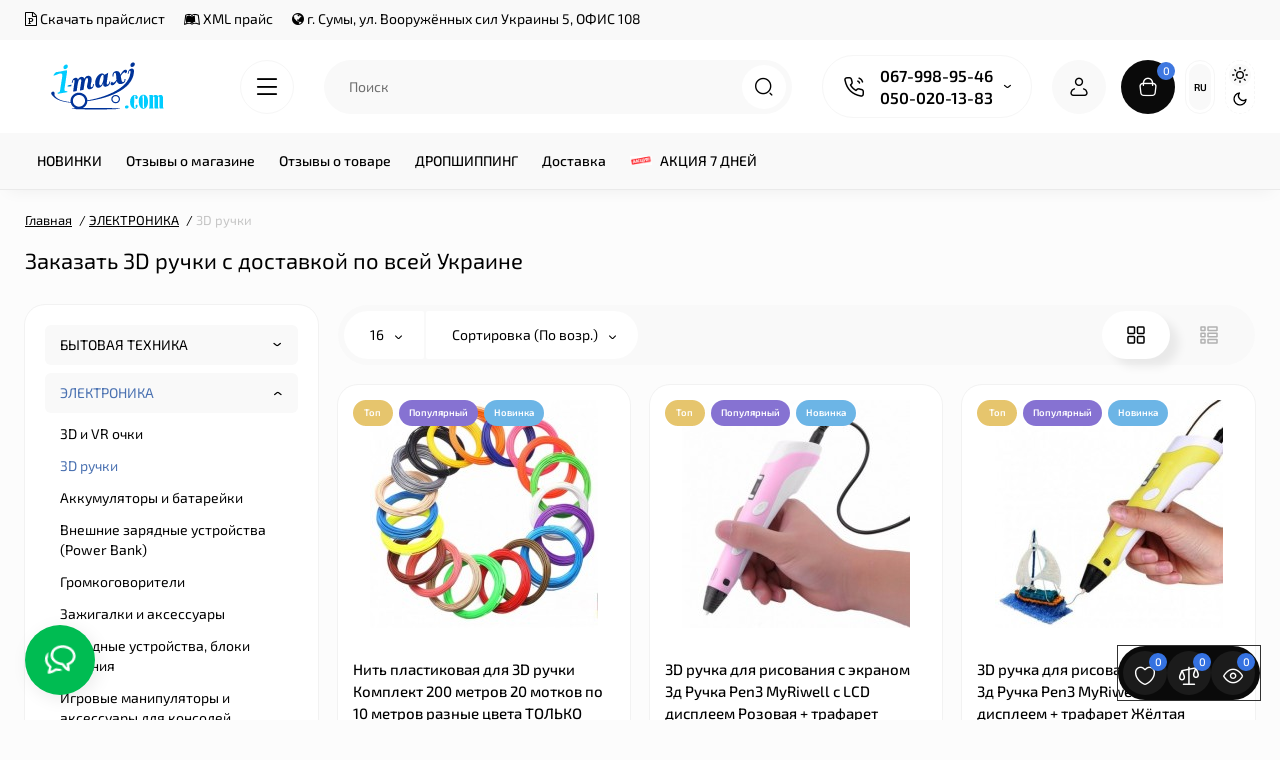

--- FILE ---
content_type: text/html; charset=utf-8
request_url: https://i-maxi.com/elektronika/3d-ruchki/
body_size: 35465
content:
<!DOCTYPE html>
<!--[if IE]><![endif]-->
<!--[if IE 8 ]><html dir="ltr" lang="ru" class="ie8"><![endif]-->
<!--[if IE 9 ]><html dir="ltr" lang="ru" class="ie9"><![endif]-->
<!--[if (gt IE 9)|!(IE)]><!-->
<html dir="ltr" lang="ru" class="light-theme">
<!--<![endif]-->
<head>
<meta charset="UTF-8" />
<meta name="viewport" content="width=device-width, initial-scale=1.0, shrink-to-fit=no">
<meta http-equiv="X-UA-Compatible" content="IE=edge">
<title>Заказать 3D ручки с доставкой по всей Украине</title>
<base href="https://i-maxi.com/" />
<meta name="description" content="Купить 3D ручку интернет магазин с доставкой из города Сумы" />

						
<link href="https://i-maxi.com/elektronika/3d-ruchki/" rel="canonical" />
<link href="https://i-maxi.com/image/catalog/logo/logo_imaxi.png" rel="icon" />
<link rel="preload" as="image" href="https://i-maxi.com/image/catalog/logo/200h66.svg">
<link rel="preload" href="catalog/view/theme/upstore/stylesheet/fonts/exo2-regular.woff2" as="font" type="font/woff2" crossorigin>
<link rel="preload" href="catalog/view/theme/upstore/stylesheet/fonts/exo2-medium.woff2" as="font" type="font/woff2" crossorigin>
<link rel="preload" href="catalog/view/theme/upstore/stylesheet/fonts/exo2-bold.woff2" as="font" type="font/woff2" crossorigin>
<link rel="stylesheet" href="https://i-maxi.com/catalog/view/theme/upstore/stylesheet/bootstrap/css/bootstrap.min.css?up2v=1.6"/>
<link rel="stylesheet" href="https://i-maxi.com/catalog/view/theme/upstore/js/swiper/css/swiper.min.css?up2v=1.6"/>
<link rel="stylesheet" href="https://i-maxi.com/catalog/view/theme/upstore/stylesheet/fonts/exo2-fonts.css?up2v=1.6"/>
<link rel="stylesheet" href="https://i-maxi.com/catalog/view/theme/upstore/stylesheet/icon-fonts/style.css?up2v=1.6"/>
<link rel="stylesheet" href="https://i-maxi.com/catalog/view/theme/upstore/stylesheet/stylesheet.css?up2v=1.6"/>
<link rel="stylesheet" href="https://i-maxi.com/catalog/view/theme/upstore/stylesheet/megamenu.css?up2v=1.6"/>
<link rel="stylesheet" href="https://i-maxi.com/catalog/view/theme/upstore/stylesheet/stickers.css?up2v=1.6"/>
<link rel="stylesheet" href="https://i-maxi.com/catalog/view/theme/upstore/stylesheet/tabs.css?up2v=1.6"/>
<link rel="stylesheet" href="https://i-maxi.com/catalog/view/theme/upstore/stylesheet/dynamic_style.css?up2v=1.6"/>
<link href="catalog/view/javascript/product_video/product_video.css" rel="stylesheet" media="screen" />
<script>
var chSetting = JSON.parse(atob('[base64]/[base64]'));
if (localStorage.getItem('display') === null) {localStorage.setItem('display', 'grid');}</script>
<script src="https://i-maxi.com/catalog/view/javascript/jquery/jquery-2.1.1.min.js?up2v=1.6"></script>
<link href="catalog/view/theme/default/stylesheet/color_stock.css" rel="stylesheet">
</head>
<body class="product-category-108_186 ">
	<div class="fixed-goods-bar">
					<div class="box-wishlist" >
				<a rel="nofollow" class="btn-wishlist-top" href="https://i-maxi.com/wishlist/" id="wishlist-total">
					<i class="up-icon-22 up-icon-wishlist" aria-hidden="true"></i>
					<span class="wishlist-quantity">0</span>									</a>
			</div>
							<div class="box-compare" >
				<a rel="nofollow" class="btn-compare-top" href="https://i-maxi.com/compare-products/"  id="compare-total">
					<i class="up-icon-22 up-icon-compare" aria-hidden="true"></i>
					<span class="compare-quantity">0</span>									</a>
			</div>
				<div class="box-viewed-pc">
			<button type="button" class="btn-viewed-pc" >
				<i class="up-icon-22 up-icon-quickview" aria-hidden="true"></i>
				<span class="viewed-quantity">0</span>
			</button>
		</div>
	</div>
<nav id="top" class="visible-md visible-lg">
  <div class="container">
  		<div class="pull-left">
		<div class="btn-group box-nav-links">
			<ul class="header-nav-links">
									<li><button onclick="location='https://i-maxi.com/index.php?route=xls/xls_pricelist/download&amp;preset=0'"  type="button" class="btn btn-link"><i class="fa fa-file-powerpoint-o"></i> Скачать прайслист</button></li>
									<li><button onclick="location='https://i-maxi.com/ocext_yml_feed.xml'"  type="button" class="btn btn-link"><i class="fa fa-leanpub"></i> XML прайс</button></li>
									<li><button  type="button" class="btn btn-link"><i class="fa fa-globe"></i> г. Сумы, ул. Вооружённых сил Украины 5, ОФИС 108</button></li>
							</ul>
		</div>
	</div>
			
  </div>
</nav>
<header class="up-header up-header-type-1 fix-header h-sticky">
	<div class="container">
		<div class="row dflex align-items-center pt-xs-5 pb-xs-5 pt-md-15 pb-md-15">
			<div class="up-header__left d-flex align-items-center">
								<button aria-label="Меню" type="button" class="up-header__btn-mobile-menu btn btn-menu-mobile hidden-md hidden-lg" onclick="open_mob_menu_left()">
					<i class="up-icon-22 up-icon-menu-line" aria-hidden="true"></i>
									</button>
				<div id="logo" class="up-header__logo-top">
					<div class="up-header__logo-desktop">
																		<a href="https://i-maxi.com/"><img width="162" height="70" src="https://i-maxi.com/image/catalog/logo/200h66.svg" alt="i-maxi.com" class="img-responsive"/></a>
																</div>
									</div>
									<div class="box-menu-top visible-md visible-lg col-auto">
						<button aria-label="Catalog" type="button" class="btn-menu-top vh1-bl dflex align-items-center">
															<i class="up-icon-22 up-icon-menu-line" aria-hidden="true"></i>
																				</button>
					</div>
							</div>
			<div class="up-header__right d-flex align-items-center flex-grow-sm-1 pl-10 pr-10">
				<div class="phone-box col-auto f-order-3">
					<button aria-label="Контакты" type="button" class="btn-open-contact dflex align-items-center justify-content-center">
						<i class="up-icon-22 up-icon-phone-sound" aria-hidden="true"></i>
											</button>
					<div class="up-header-phones visible-md visible-lg hp-dd">
						<div class="up-header-phones__top dropdown-toggle up-icon">
							<i class="up-icon-22 up-icon-phone-sound" aria-hidden="true"></i>
							<div class="up-header-phones__items">
																<div class="up-header-phones__item">
																			<a href="tel:+380679989546" target="_blank">
																											067-998-95-46																			</a>
																	</div>
																<div class="up-header-phones__item">
																			<a href="tel:+380500201383" target="_blank">
																											050-020-13-83																			</a>
																	</div>
																<div class="up-header-phones__text-af"></div>
							</div>
						</div>
													<ul class="up-header-phones__dropdown dropdown-menu ch-dropdown">
																	<li><a style="color:#EF4724" href="javascript:void(0)" onclick="get_modal_callbacking()">Заказать звонок</a></li>
																																			<li>
																							<a href="viber://chat?number=%2B380731697226">073-169-72-26</a>
																					</li>
																			<li>
																							<a target="_blank" href="mailto:partner.imaxi.com@gmail.com">partner.imaxi.com@gmail.com</a>
																					</li>
																								</ul>
											</div>
				</div>
				<div class="box-search flex-grow-sm-1">
					<button aria-label="Search" type="button" class="btn-open-search dflex align-items-center justify-content-center hidden-sm hidden-md hidden-lg"><i class="up-icon-22 up-icon-search" aria-hidden="true"></i></button>
					<div class="search-top visible-sm visible-md visible-lg"><div class="header-search input-group livesearch">
		<input type="text" name="search" value="" placeholder="Поиск" class="form-control search-autocomplete" />
	<span class="input-group-btn group_voice_search d-none">
		<button type="button" class="btn btn-voice-search" aria-label="Search">
			<i class="up-icon-22 up-icon-microphone" aria-hidden="true"></i>
		</button>
	</span>
	<span class="input-group-btn button_search">
		<button type="button" class="btn btn-search" aria-label="Search">
			<i class="up-icon-22 up-icon-search" aria-hidden="true"></i>
		</button>
	</span>
</div>
</div>
				</div>
				<div class="box-account ">
					<button aria-label="Login Register" class="dropdown-toggle btn-account" id="login-popup" data-load-url="index.php?route=common/login_modal" type="button">
						<i class="up-icon-22 up-icon-account" aria-hidden="true"></i>
						<span class="text-a-icon hidden-md hidden-lg">Кабинет</span>
					</button>
									</div>
								<div class="box-cart "><div id="cart" class="shopping-cart">
	<button class="dflex align-items-center btn" type="button" onclick="openFixedCart(this);">
		<i class="up-icon-22 up-icon-cart" aria-hidden="true"></i>
		<span class="cart-total">0</span>
					<span class="text-a-icon-cart hidden-md hidden-lg">Корзина</span>
			</button>
	<div class="cart-content d-none">
	<div class="header-cart-backdrop"></div>
	<div class="header-cart-fix-right" >
		<div class="header-cart-top dflex">
			<div class="header-cart-title">Корзина</div>
			<button type="button" class="header-cart-close"><i class="up-icon-close" aria-hidden="true"></i></button>
		</div>
		<div class="header-cart-scroll dflex flex-column">
							<div class="text-center box-empty-cart-icon">
					<svg class="icon-empty-cart" id="icon-empty-shop-cart" xmlns="http://www.w3.org/2000/svg" width="195" height="151" fill="none" viewBox="0 0 195 151">
						<path fill="#9CA9BC" d="m170.452 109.713 1.98.273-1.49 10.798-1.982-.274 1.492-10.797ZM38 45h2v32h-2V45Zm0 39h2v9h-2v-9Zm107.8 42.7c.2.3.5.4.8.4.2 0 .4-.1.6-.2 1.5-1 3.6-1.1 5.2-.1.5.3 1.1.2 1.4-.3.3-.5.2-1.1-.3-1.4-2.2-1.4-5.2-1.4-7.4.1-.5.4-.6 1-.3 1.5ZM70 113h9v2h-9v-2ZM5 144h13v2H5v-2Z"/>
						<path fill="#9CA9BC" d="m173 144 .3-.9 5-39.1h.7c2.2 0 4-1.4 4-3.2v-1.5c0-1.8-1.8-3.2-4-3.2h-34.7l9.1-22c.8-2-.1-4.4-2.2-5.2-1-.4-2.1-.4-3.1 0s-1.8 1.2-2.2 2.2L136.5 94c-1.2.4-2.1 1.1-2.9 2H132V37c0-3.3-2.7-6-5.9-6-6.3 0-12.6-.7-18.9-.9-4-14.7-14-25.1-25.7-25.1S59.8 15.4 55.8 30c-6.4.2-12.7.5-18.8 1-3.3 0-6 2.7-6 6v75.9L27.1 144H23v2h167v-2h-17Zm-1.7-1.2c-.1.9-.9 1.2-1.6 1.2h-33.8l-3.9-31.1V104h2.2c1.1 1 2.3 1.7 3.9 1.7s2.9-.6 3.9-1.7h34.3l-5 38.8Zm9.7-43.6v1.5c0 .6-.8 1.2-2 1.2h-35.1c.3-.7.5-1.5.5-2.3 0-.6-.1-1.1-.2-1.7H179c1.2.1 2 .8 2 1.3Zm-33.2-27.5c.2-.5.6-.9 1.1-1.1.5-.2 1-.2 1.5 0 1 .4 1.5 1.6 1.1 2.6l-9.1 22c-1.1-1-2.4-1.5-3.6-1.7l9-21.8Zm-9.5 24c2.2 0 4 1.8 4 4s-1.8 4-4 4-4-1.8-4-4 1.8-4 4-4Zm-5.7 2.3c-.2.5-.2 1.1-.2 1.7 0 .8.2 1.6.5 2.3h-.9v-4h.6ZM81.5 7c10.7 0 19.8 9.5 23.6 23-16.1-.5-31.9-.5-47.2 0 3.8-13.5 13-23 23.6-23ZM32.8 115H59v-2H33V37c0-2.2 1.8-4 4.1-4 6-.4 12.1-.7 18.3-.9-.5 2.3-.9 4.7-1.1 7.2-2.3.4-4.1 2.4-4.1 4.8 0 2.7 2.2 4.9 4.9 4.9s4.9-2.2 4.9-4.9c0-2.3-1.6-4.1-3.6-4.7.2-2.5.6-5 1.2-7.3 15.6-.5 31.7-.5 48.2.1.6 2.3.9 4.8 1.2 7.3-2.1.5-3.6 2.4-3.6 4.7 0 2.7 2.2 4.9 4.9 4.9s4.9-2.2 4.9-4.9c0-2.4-1.8-4.4-4.1-4.8-.2-2.4-.6-4.8-1.1-7.1 6.1.2 12.2.5 18.3.9 2.2 0 4 1.8 4 4v76H89v2h41.2l3.6 29H29.1l3.7-29.2Zm23.3-73.6c1 .4 1.8 1.5 1.8 2.6 0 1.6-1.3 2.9-2.9 2.9-1.6 0-2.9-1.3-2.9-2.9 0-1.3.8-2.3 1.9-2.7 0 .9-.1 1.8-.1 2.7h2c.1-.9.1-1.8.2-2.6ZM107 44h2c0-.9 0-1.8-.1-2.7 1.1.4 1.9 1.4 1.9 2.7 0 1.6-1.3 2.9-2.9 2.9-1.6 0-2.9-1.3-2.9-2.9 0-1.2.7-2.2 1.8-2.6.2.8.2 1.7.2 2.6Z"/>
						<path fill="#9CA9BC" d="M145.6 120.2a2 2 0 1 0 .001-3.999 2 2 0 0 0-.001 3.999Zm8 0a2 2 0 1 0 .001-3.999 2 2 0 0 0-.001 3.999Zm-67-40.9c-2.8-1.8-6.7-1.8-9.4.2-.5.3-.6.9-.3 1.4.2.3.5.4.8.4.2 0 .4-.1.6-.2 2.1-1.5 5.1-1.5 7.2-.1.5.3 1.1.2 1.4-.3.3-.5.1-1.1-.3-1.4Zm-12.9-5.9a2.7 2.7 0 1 0 0-5.4 2.7 2.7 0 0 0 0 5.4Zm16 0a2.7 2.7 0 1 0 0-5.4 2.7 2.7 0 0 0 0 5.4Z"/>
					</svg>
				</div>
				<div class="text-center cart-empty">В корзине пусто!</div>
				<div class="text-center cart-empty-info-text">Это никогда не поздно исправить :)</div>
					</div>
			</div>
	</div>
</div>
</div>
									<div class="box-language-currency only_one_block">
							<div class="box-language hidden-xs hidden-sm">
		<form action="https://i-maxi.com/index.php?route=common/language/language" method="post" enctype="multipart/form-data" id="language">
			<span class="mob-text-language">Язык</span>
			<div class="dropdown-box">
				<button class="btn-language-top dropdown-toggle" data-toggle="dropdown">
																		Ru																										</button>
				<ul class="dropdown-menu dropdown-menu-right up-compact-dropdown">
											<li class="active">
							<button class="btn-lang-select" type="button" name="ru-ru">Ru</button>
						</li>
											<li >
							<button class="btn-lang-select" type="button" name="uk-ua">Ук</button>
						</li>
									</ul>
			</div>
			<input type="hidden" name="code" value="" />
			<input type="hidden" name="redirect" value="https://i-maxi.com/elektronika/3d-ruchki/" />
		</form>
	</div>


											</div>
													<div class="up-theme-mode hidden-xs hidden-sm">
						<button aria-label="Light Theme" type="button" class="up-theme-btn light-theme-btn active" onclick="setTheme('light-theme')">
							<svg xmlns="http://www.w3.org/2000/svg" width="16" height="16" viewBox="0 0 24 24" fill="none" stroke="currentColor" stroke-width="2" stroke-linecap="round" stroke-linejoin="round"><circle cx="12" cy="12" r="5"/><path d="M12 1v2M12 21v2M4.2 4.2l1.4 1.4M18.4 18.4l1.4 1.4M1 12h2M21 12h2M4.2 19.8l1.4-1.4M18.4 5.6l1.4-1.4"/></svg>
						</button>
						<button aria-label="Dark Theme" type="button" class="up-theme-btn dark-theme-btn" onclick="setTheme('dark-theme')">
							<svg xmlns="http://www.w3.org/2000/svg" width="16" height="16" viewBox="0 0 24 24" fill="none" stroke="currentColor" stroke-width="2" stroke-linecap="round" stroke-linejoin="round"><path d="M21 12.79A9 9 0 1 1 11.21 3 7 7 0 0 0 21 12.79z"></path></svg>
						</button>
					</div>
							</div>
		</div>
	</div>
			<div class="box-dopmenu">
	<div class="container">
	<div class="row">
		<nav id="additional-menu" class="hmenu_type col-md-12 dflex">
			<div class="left-dopmenu">
			  <ul class="nav-dopmenu" style="overflow: hidden;">
															<li >
							<a href="latest_product" class="parent-link">
																								<div class="item-name">НОВИНКИ</div>
															</a>
						</li>
																				<li >
							<a href="index.php?route=product/upstore_reviews_store" class="parent-link">
																								<div class="item-name">Отзывы о магазине</div>
															</a>
						</li>
																				<li >
							<a href="index.php?route=product/upstore_reviewscustomer" class="parent-link">
																								<div class="item-name">Отзывы о товаре</div>
															</a>
						</li>
																				<li >
							<a href="https://opt-imaxi.com/dropshipping" class="parent-link">
																								<div class="item-name">ДРОПШИППИНГ</div>
															</a>
						</li>
																				<li >
							<a href="delivery1" class="parent-link">
																								<div class="item-name">Доставка</div>
															</a>
						</li>
																				<li >
							<a href="https://i-maxi.com/specials/" class="parent-link">
																	<img decoding="async" loading="lazy" width="22" height="22" alt="" class="nsmenu-thumb " src="https://i-maxi.com/image/cache/catalog/52812/3333333333333333-25x25.png"/>
																								<div class="item-name himg">АКЦИЯ 7 ДНЕЙ</div>
															</a>
						</li>
												  </ul>
			</div>
			<div class="dop-menu-show-more off-show-more">
				<span class="prev-m off-prev-m"><i class="up-icon-angle-left" aria-hidden="true"></i></span>
				<span class="total-sections">1/1</span>
				<span class="next-m"><i class="up-icon-angle-right" aria-hidden="true"></i></span>
			</div>
					</nav>
	</div>
	</div>
</div>
<script>

function toggle_menu_items(info_total_sections,current_menu_section,total_sections,items_widths,items,show_more_btn_prev,total_width) {
	info_total_sections.html(current_menu_section + '/' + total_sections);
	var arr, widths = $.extend(true, [], items_widths), section;
	arr = items;
	section = current_menu_section;

	var items_data = [];

	if(current_menu_section == 1){
		show_more_btn_prev.addClass('off-prev-m');
		var sum = 0;
		arr.each(function(i) {
			var $item = $(this);
			show_menu_item($item);

			sum += widths[i];
			if(section == 1){
				$item.removeClass('item_menu_hidden');
			}
			if(section > 1){
				$item.addClass('item_menu_hidden');
			}

			if (sum > total_width) {
				section += 1;
				sum = 0;
				sum += widths[i];
				$item.addClass('item_menu_hidden');
				$item.addClass('section_' + section);
			} else {
				$item.addClass('section_' + section);
			}

			items_data[i] = {w : parseFloat(widths[i].toFixed(3)), s: section};

		});
		setCookieView('dop_menu', window.btoa(JSON.stringify(items_data)), 3);
	 }

}

function show_menu_item(elem) {
	elem.removeClass('item_menu_hidden');
	elem.removeClass(function (index, className) {
		return (className.match (/(^|\s)section_\S+/g) || []).join(' ');
	});
}

function chm_menu_init(selector) {

	var container = $(selector);
	var menu = $('.nav-dopmenu', container);

	var wrapper = menu.parent();
	var show_more_btn = $(selector +' .dop-menu-show-more');
	var show_more_btn_prev = $(selector +' .dop-menu-show-more .prev-m');
	var show_more_btn_next = $(selector +' .dop-menu-show-more .next-m');
	var info_total_sections = $(selector +' .dop-menu-show-more .total-sections');
	var items = menu.children();

	var sum = 0;
	var items_widths = [];

	var total_width = 0;
	var viewed_width = 0;
	if($(selector +' .menu-viewed-product').length){
		viewed_width = $(selector +' .menu-viewed-product').outerWidth(true);
	}

	total_width = container.innerWidth() - show_more_btn.outerWidth() - 28 - viewed_width;

	show_menu_item(items);
	items.css('width', 'auto');
	items.each(function(i) {
		var item = $(this);
		items_widths[i] = item.get(0).getBoundingClientRect().width;

		item.css('width', item.get(0).getBoundingClientRect().width);
		sum += items_widths[i];
	});


	var total_sections = 1
	total_sections = Math.ceil(sum / total_width);
	if (total_sections > 1) {
		wrapper.css('width', total_width);
		show_more_btn.removeClass('off-show-more');
	} else {
		wrapper.css('width', '');
		show_more_btn.addClass('off-show-more');
	}
	var current_menu_section = 1;

	toggle_menu_items(info_total_sections,current_menu_section,total_sections,items_widths,items,show_more_btn_prev,total_width);
	menu.removeAttr('style');
	container.removeClass('overflow-hidden');
	show_more_btn_next.removeClass('off-next-m');
	show_more_btn.off('click');
	show_more_btn_prev.click(function() {
		if(current_menu_section === 1) {
			current_menu_section = 1;
			show_more_btn_prev.addClass('off-prev-m');
		} else {
			current_menu_section -= 1;
			if(current_menu_section === 1){
				show_more_btn_prev.addClass('off-prev-m');
				if(total_sections == 2){
					show_more_btn_next.removeClass('off-next-m');
				}
			} else {
				show_more_btn_prev.removeClass('off-prev-m');
				show_more_btn_next.removeClass('off-next-m');
			}
			info_total_sections.html(current_menu_section + '/' + total_sections);
			$(selector +' .section_' + (current_menu_section + 1)).addClass('item_menu_hidden');
			$(selector +' .section_' + current_menu_section).removeClass('item_menu_hidden');
		}
	});
	show_more_btn_next.click(function() {
		if (current_menu_section === total_sections) {
			current_menu_section = total_sections;
			show_more_btn_next.addClass('off-next-m');
		} else {
			current_menu_section += 1;
			if(current_menu_section === total_sections){
				show_more_btn_next.addClass('off-next-m');
			} else {
				show_more_btn_next.removeClass('off-next-m');
			}
			if(current_menu_section >= 1){
				show_more_btn_prev.removeClass('off-prev-m');
			}
			info_total_sections.html(current_menu_section + '/' + total_sections);
			$(selector +' .section_' + current_menu_section).removeClass('item_menu_hidden');
			$(selector +' .section_' + (current_menu_section - 1)).addClass('item_menu_hidden');
		}
	});
}

$(function() {
	$('#additional-menu').addClass('overflow-hidden')
	//chm_menu_init('#additional-menu');
	setTimeout(function () {
		chm_menu_init('#additional-menu');
	}, 200);

	$(window).resize(function () {
		$('#additional-menu').addClass('overflow-hidden')
		chm_delay(function(){
			chm_menu_init('#additional-menu');
		}, 100, "chm_menu_init");
	});
});

function additional_menu(){
	$(".nsmenu-bigblock-additional").css('width',$("#additional-menu").outerWidth()-20);

	$('#additional-menu .dropdown-menu').each(function() {
		var menu = $('#additional-menu').offset();
		var dropdown = $(this).parent().offset();
		var i = (dropdown.left + $(this).outerWidth()) - (menu.left + $('#additional-menu').outerWidth() - 10);

		if (i > 0) {
			$(this).css('margin-left', '-' + (i + 0.5) + 'px');
		}
		var l=$(this).outerWidth();
		$(this).find(".nsmenu-ischild-simple").css('left',l);
	});
}

$('#additional-menu li.dropdown').hover(function() {
	additional_menu();
	$(this).find('.dropdown-menu').stop(true, true).delay(10);
	$(this).addClass('open');
	$('#additional-menu').addClass('open-am');
	$('#maskMenuDop').addClass('open');
	$(this).find('.dropdown-toggle').attr('aria-expanded', 'true');
}, function() {
	$(this).find('.dropdown-menu').stop(true, true).delay(10);
	$(this).removeClass('open');
	$('#maskMenuDop').removeClass('open');
	$('#additional-menu').removeClass('open-am');
	$(this).find('.dropdown-toggle').attr('aria-expanded', 'false')
});
</script>
		<div id="fm-fixed-mobile" class="mob-fix-panel topmm-fix d-none">
	<div class="mobile-sidebar-search hidden shtop">
		<div class="mobile-sidebar-search__top">
			<div class="mobile-sidebar-search__title">Поиск</div>
			<span class="mobile-sidebar-search__close fm-close-search"><i class="up-icon-close" aria-hidden="true"></i></span>
		</div>
		<div class="mobile-sidebar-search__content"></div>
	</div>
	<div class="mobile-sidebar-viewed hidden">
		<div class="mobile-sidebar-viewed__top no-shadow">
			<div class="mobile-sidebar-viewed__title">Смотрели</div>
			<span class="mobile-sidebar-viewed__close fm-close-viewed"><i class="up-icon-close" aria-hidden="true"></i></span>
		</div>
		<div class="mobile-sidebar-viewed__content"></div>
	</div>
	<div class="mobile-sidebar-phones hidden">
		<div class="mobile-sidebar-phones__top no-shadow">
			<div class="mobile-sidebar-phones__title">Контакты</div>
			<span class="mobile-sidebar-phones__close fm-close-phones"><i class="up-icon-close" aria-hidden="true"></i></span>
		</div>
		<div class="mobile-sidebar-phones__content"><div class="mobile-sidebar-phones__inner"></div></div>
	</div>
	<div class="mob-menu-info-fixed-left hidden">
		<div class="mob-first-menu active" id="mobm-left-content">
			<div class="mobm-top">
				<div class="mobm-title">Меню</div>
				<div class="mobile-first-tel">
											<a href="tel:+380679989546" target="_blank">067-998-95-46</a>
										<div class="up-header-phones__text-af"></div>
				</div>
				<button type="button" class="mobm-close-menu" aria-label="Close" onclick="close_mob_menu();">
					<i class="up-icon-close" aria-hidden="true"></i>
				</button>
			</div>
			<div class="mobm-body">
								<div class="mobm-header-block">
										<div class="mh-left-b mob-theme-mode">
						<span class="mob-text-theme-mode">Тема сайта</span>
						<div class="up-theme-mode">
							<button class="up-theme-btn light-theme-btn active" onclick="setTheme('light-theme')">
								<svg xmlns="http://www.w3.org/2000/svg" width="16" height="16" viewBox="0 0 24 24" fill="none" stroke="currentColor" stroke-width="2" stroke-linecap="round" stroke-linejoin="round"><circle cx="12" cy="12" r="5"/><path d="M12 1v2M12 21v2M4.2 4.2l1.4 1.4M18.4 18.4l1.4 1.4M1 12h2M21 12h2M4.2 19.8l1.4-1.4M18.4 5.6l1.4-1.4"/></svg>
							</button>
							<button class="up-theme-btn dark-theme-btn" onclick="setTheme('dark-theme')">
								<svg xmlns="http://www.w3.org/2000/svg" width="16" height="16" viewBox="0 0 24 24" fill="none" stroke="currentColor" stroke-width="2" stroke-linecap="round" stroke-linejoin="round"><path d="M21 12.79A9 9 0 1 1 11.21 3 7 7 0 0 0 21 12.79z"></path></svg>
							</button>
						</div>
					</div>
										<div class="mh-left-b mob-language dflex align-items-center"></div>
					<div class="mh-right-b mob-currency dflex align-items-center ml-auto"></div>
				</div>
								<div class="mob-menu" id="mob-catalog-left">
					<div class="mobm-body mm-ss"></div>
				</div>
								<div class="links-mob"></div>
											</div>
		</div>
	</div>
</div>

<div id="fm-fixed-mobile-bottom" class="mob-fix-panel fm_type_design_bottom_3 hidden-md hidden-lg">
	<div class="container">
		<div class="box-flex-fix  show-title">
												<div class="mob-m-i mob-m-i__home">
						<a class="btn-fm-bottom btn btn-go-home dflex align-items-center justify-content-center active-bg" href="https://i-maxi.com/">
							<i class="up-icon-22 up-icon-home" aria-hidden="true"></i>
															<span class="text-a-icon">Главная</span>
													</a>
					</div>
														<div class="mob-m-i box-feedback-widget">
					<button class="btn-fm-bottom btn-open-chats dflex align-items-center justify-content-center" aria-label="Контакты" type="button">
						<svg class="icon-chats" xmlns="http://www.w3.org/2000/svg" width="21" height="21" fill="none" viewBox="0 0 21 21">
							<path fill="currentColor" d="M.5 10.734c0 1.12.319 2.175.957 3.165.638.989 1.49 1.796 2.559 2.421-.052.183-.111.417-.176.703-.065.287-.156.736-.274 1.348-.117.612-.162 1.12-.136 1.524.026.403.156.605.39.605.782 0 1.57-.208 2.364-.625.794-.417 1.425-.833 1.894-1.25.469-.417.716-.625.742-.625a11.06 11.06 0 0 0 4.18-.82c-.156-.052-.45-.209-.879-.47-.43-.26-.697-.39-.8-.39h-2.5c-.47 0-.964.26-1.485.782-.73.65-1.42 1.12-2.07 1.406L5.5 15.5l-.664-.586c-1.77-1.146-2.656-2.539-2.656-4.18 0-.416.078-.885.234-1.406-.104-.156-.176-.397-.215-.723a7.446 7.446 0 0 1-.058-.878v-.899l.039-.508C1.06 7.518.5 8.99.5 10.734ZM12.18.5c-2.318 0-4.29.677-5.918 2.031C4.634 3.885 3.82 5.513 3.82 7.414c0 1.875.808 3.412 2.422 4.61 1.615 1.197 3.594 1.796 5.938 1.796.026 0 .293.28.8.84.508.56 1.179 1.12 2.012 1.68.833.56 1.64.84 2.422.84.182 0 .293-.143.332-.43.04-.287.02-.631-.058-1.035a24.29 24.29 0 0 0-.274-1.23 52.729 52.729 0 0 0-.273-1.055l-.157-.43c1.068-.651 1.92-1.465 2.559-2.441.638-.977.957-2.025.957-3.145 0-1.901-.814-3.529-2.441-4.883C16.43 1.177 14.47.5 12.179.5Zm3.984 11.094-1.094.664.43 1.25a5.8 5.8 0 0 1 .195.664c.079.312.156.56.235.742-.573-.39-1.25-.976-2.031-1.758-.6-.65-1.146-.976-1.641-.976-1.823 0-3.392-.423-4.707-1.27-1.315-.846-1.973-2.012-1.973-3.496-.026-1.458.606-2.695 1.895-3.71C8.762 2.686 10.33 2.18 12.18 2.18c1.849 0 3.418.507 4.707 1.523 1.289 1.016 1.933 2.253 1.933 3.711 0 1.64-.885 3.034-2.656 4.18Z"/>
						</svg>
						<svg class="icon-close-chats" xmlns="http://www.w3.org/2000/svg" width="14" height="14" fill="none" viewBox="0 0 14 14">
							<path fill="currentColor" d="m8.542 7 4.703-4.692A1.098 1.098 0 1 0 11.692.755L7 5.458 2.307.755A1.098 1.098 0 1 0 .754 2.308L5.457 7 .754 11.692a1.094 1.094 0 0 0 0 1.553 1.094 1.094 0 0 0 1.553 0L7 8.542l4.692 4.703a1.093 1.093 0 0 0 1.553 0 1.094 1.094 0 0 0 0-1.553L8.542 7Z"/>
						</svg>
													<span class="text-a-icon">Контакты</span>
											</button>
					<div class="mobile-widget-block d-none">
													<a class="mobile-widget-block__item" href="viber://chat?number=380731697226" target="_blank">
								<span class="mobile-widget-block__icon">
									<img loading="lazy" width="38" height="38" alt="icon_viber" src="catalog/view/theme/upstore/stylesheet/feedback_widget/icon/icon_viber.svg">
								</span>
								<span class="mobile-widget-block__text"></span>
							</a>
													<a class="mobile-widget-block__item" href="https://t.me/imaxicom" target="_blank">
								<span class="mobile-widget-block__icon">
									<img loading="lazy" width="38" height="38" alt="icon_teleg" src="catalog/view/theme/upstore/stylesheet/feedback_widget/icon/icon_teleg.svg">
								</span>
								<span class="mobile-widget-block__text"></span>
							</a>
											</div>
				</div>
						<div class="mob-m-i fm-viewed-bottom">
				<button class="btn-fm-bottom btn-open-viewed dflex align-items-center justify-content-center" aria-label="Смотрели" type="button">
					<i class="up-icon-22 up-icon-quickview" aria-hidden="true"></i>
																<span class="text-a-icon">Смотрели</span>
									</button>
			</div>
			<div class="mob-m-i box-wishlist-mob">
				<a rel="nofollow" aria-label="Закладки" class="btn-fm-bottom btn-mob-wishlist-bottom dflex align-items-center justify-content-center" href="https://i-maxi.com/wishlist/">
					<i class="up-icon-22 up-icon-wishlist" aria-hidden="true"></i>
															<span class="text-a-icon">Закладки</span>
									</a>
			</div>
			<div class="mob-m-i box-compare-mob">
				<a rel="nofollow" aria-label="Сравнение" class="btn-fm-bottom btn-mob-compare-bottom dflex align-items-center justify-content-center" href="https://i-maxi.com/compare-products/">
					<i class="up-icon-22 up-icon-compare" aria-hidden="true"></i>
																<span class="text-a-icon">Сравнение</span>
									</a>
			</div>
					</div>
	</div>
</div>	</header>
	<div class="menu-header-box  hidden-xs hidden-sm type-menu-h-1">
		<div class="container pos-r">
			<div class="row dflex">
				<div class="menu-box dflex m_type_header_1 menu_mask">
		<nav id="menu-vertical" class="btn-group col-md-3">
		<ul id="menu-vertical-list" class="dropdown-menu hidden-xs hidden-sm">
																<li class="dropdown">
					<a href="elektronika" class="parent-link">
																		<div class="item-name">ЭЛЕКТРОНИКА</div>

												<i class="up-icon-angle-right" aria-hidden="true"></i>
					</a>
															  <div class="ns-dd dropdown-menu-simple nsmenu-type-category-simple">
							<ul class="list-unstyled nsmenu-haschild">
																								<li >
									<a href="https://i-maxi.com/elektronika/3d-i-vr-ochki/">
																				<span>3D и VR очки</span>
																			</a>
																	</li>
																<li >
									<a href="https://i-maxi.com/elektronika/3d-ruchki/">
																				<span>3D ручки</span>
																			</a>
																	</li>
																<li >
									<a href="https://i-maxi.com/elektronika/akkumulyatory-i-batarejki/">
																				<span>Аккумуляторы и батарейки</span>
																			</a>
																	</li>
																<li >
									<a href="https://i-maxi.com/elektronika/vneshnie-zaryadnye-ustrojstva-power-bank/">
																				<span>Внешние зарядные устройства (Power Bank)</span>
																			</a>
																	</li>
																<li >
									<a href="https://i-maxi.com/elektronika/gromkogovoriteli/">
																				<span>Громкоговорители</span>
																			</a>
																	</li>
																<li >
									<a href="https://i-maxi.com/elektronika/zazhigalki-i-aksessuary/">
																				<span>Зажигалки и аксессуары</span>
																			</a>
																	</li>
																<li >
									<a href="https://i-maxi.com/elektronika/zaryadnye-ustrojstva-bloki-pitaniya/">
																				<span>Зарядные устройства, блоки питания</span>
																			</a>
																	</li>
																<li >
									<a href="https://i-maxi.com/elektronika/igrovye-manipulyatory-i-aksessuary-dlya-konsolej/">
																				<span>Игровые манипуляторы и аксессуары для консолей</span>
																			</a>
																	</li>
																<li >
									<a href="https://i-maxi.com/elektronika/shnury-perehodniki-trojniki/">
																				<span>Кабеля, переходники, тройники</span>
																			</a>
																	</li>
																<li >
									<a href="https://i-maxi.com/elektronika/kalkulyatory/">
																				<span>Калькуляторы</span>
																			</a>
																	</li>
																<li >
									<a href="https://i-maxi.com/elektronika/klaviatury/">
																				<span>Клавиатуры</span>
																			</a>
																	</li>
																<li >
									<a href="https://i-maxi.com/elektronika/kolonki-i-akusticheskie-sistemy/">
																				<span>Колонки и акустические системы</span>
																			</a>
																	</li>
																<li >
									<a href="https://i-maxi.com/elektronika/laserpointers/">
																				<span>Лазерные указки</span>
																			</a>
																	</li>
																<li >
									<a href="https://i-maxi.com/elektronika/mikrofony/">
																				<span>Микрофоны</span>
																			</a>
																	</li>
																<li >
									<a href="https://i-maxi.com/elektronika/monopody-dlya-selfi/">
																				<span>Моноподы для селфи</span>
																			</a>
																	</li>
																<li >
									<a href="https://i-maxi.com/elektronika/myshi-kompjyuternye/">
																				<span>Мыши компьютерные</span>
																			</a>
																	</li>
																<li >
									<a href="https://i-maxi.com/elektronika/naushniki/">
																				<span>Наушники</span>
																			</a>
																	</li>
																<li >
									<a href="https://i-maxi.com/elektronika/otpugivateli/">
																				<span>Отпугиватели</span>
																			</a>
																	</li>
																<li >
									<a href="https://i-maxi.com/elektronika/ohlazhdayuschie-podstavki/">
																				<span>Охлаждающие подставки</span>
																			</a>
																	</li>
																<li >
									<a href="https://i-maxi.com/elektronika/radiopriemniki/">
																				<span>Радиоприёмники</span>
																			</a>
																	</li>
																<li >
									<a href="https://i-maxi.com/elektronika/aksesuary/">
																				<span>Разное</span>
																			</a>
																	</li>
																<li >
									<a href="https://i-maxi.com/elektronika/svetodiodnaya-lenta/">
																				<span>Светодиодная лента</span>
																			</a>
																	</li>
																<li >
									<a href="https://i-maxi.com/elektronika/svetodiodnye-led-vyveski/">
																				<span>Светодиодные LED вывески</span>
																			</a>
																	</li>
																<li >
									<a href="https://i-maxi.com/elektronika/setevoe-oborudovanie/">
																				<span>Сетевое оборудование</span>
																			</a>
																	</li>
																<li >
									<a href="https://i-maxi.com/elektronika/schetchiki-banknot-i-detektory-valyut/">
																				<span>Счетчики банкнот и детекторы валют</span>
																			</a>
																	</li>
																<li >
									<a href="https://i-maxi.com/elektronika/fitnes-braslety-i-smart-chasy/">
																				<span>Фитнес браслеты и Смарт часы</span>
																			</a>
																	</li>
																<li >
									<a href="https://i-maxi.com/elektronika/flesh-karty-i-karty-pamyati/">
																				<span>Флеш карты и карты памяти</span>
																			</a>
																	</li>
															</ul>
						</div>
						
						
												
						
						
						
												</li>
																									<li class="dropdown">
					<a href="bytovaya-tehnika" class="parent-link">
																		<div class="item-name">БЫТОВАЯ ТЕХНИКА</div>

												<i class="up-icon-angle-right" aria-hidden="true"></i>
					</a>
															  <div class="ns-dd dropdown-menu-simple nsmenu-type-category-simple">
							<ul class="list-unstyled nsmenu-haschild">
																								<li >
									<a href="https://i-maxi.com/bytovaya-tehnika/blendery/">
																				<span>Блендеры</span>
																			</a>
																	</li>
																<li >
									<a href="https://i-maxi.com/bytovaya-tehnika/kofevarki/">
																				<span>Кофеварки</span>
																			</a>
																	</li>
																<li >
									<a href="https://i-maxi.com/bytovaya-tehnika/kofemolki/">
																				<span>Кофемолки</span>
																			</a>
																	</li>
																<li >
									<a href="https://i-maxi.com/bytovaya-tehnika/miksery/">
																				<span>Миксеры</span>
																			</a>
																	</li>
																<li >
									<a href="https://i-maxi.com/bytovaya-tehnika/nastolnye-plity/">
																				<span>Настольные плиты</span>
																			</a>
																	</li>
																<li >
									<a href="https://i-maxi.com/bytovaya-tehnika/otparivateli-dlya-odezhdy/">
																				<span>Отпариватели для одежды</span>
																			</a>
																	</li>
																<li >
									<a href="https://i-maxi.com/bytovaya-tehnika/tostery-buterbrodnicy-vafelnicy/">
																				<span>Тостеры бутербродницы вафельницы</span>
																			</a>
																	</li>
																<li >
									<a href="https://i-maxi.com/bytovaya-tehnika/chajniki/">
																				<span>Чайники</span>
																			</a>
																	</li>
															</ul>
						</div>
						
						
												
						
						
						
												</li>
																									<li class="dropdown">
					<a href="instumenty-i" class="parent-link">
																		<div class="item-name">ИНСТРУМЕНТЫ И АВТОТОВАРЫ </div>

												<i class="up-icon-angle-right" aria-hidden="true"></i>
					</a>
															  <div class="ns-dd dropdown-menu-simple nsmenu-type-category-simple">
							<ul class="list-unstyled nsmenu-haschild">
																								<li >
									<a href="https://i-maxi.com/instumenty-i/fm-transmittery/">
																				<span>FM-трансмиттеры</span>
																			</a>
																	</li>
																<li >
									<a href="https://i-maxi.com/instumenty-i/aksessuary/">
																				<span>Автомобильные аксессуары</span>
																			</a>
																	</li>
																<li >
									<a href="https://i-maxi.com/instumenty-i/videoregistratory-i-kamery-zadnego-vida/">
																				<span>Видеорегистраторы Навигаторы и камеры заднего вида</span>
																			</a>
																	</li>
																<li >
									<a href="https://i-maxi.com/instumenty-i/gazovye-gorelki/">
																				<span>Газовые горелки</span>
																			</a>
																	</li>
																<li >
									<a href="https://i-maxi.com/instumenty-i/derzhateli/">
																				<span>Держатели</span>
																			</a>
																	</li>
																<li >
									<a href="https://i-maxi.com/instumenty-i/dnevnye-hodovye-ogni/">
																				<span>Дневные ходовые огни</span>
																			</a>
																	</li>
																<li >
									<a href="https://i-maxi.com/instumenty-i/kabeli-i-perehodniki/">
																				<span>Зарядные устройства Кабеля и Переходники</span>
																			</a>
																	</li>
																<li >
									<a href="https://i-maxi.com/instumenty-i/izmeritelnye-ruletki/">
																				<span>Измерительный инструмент</span>
																			</a>
																	</li>
																<li >
									<a href="https://i-maxi.com/instumenty-i/klyuchi-sjemniki/">
																				<span>Ключи, съемники</span>
																			</a>
																	</li>
																<li >
									<a href="https://i-maxi.com/instumenty-i/izmeritelno-razmetochnyj-instrument/">
																				<span>Мультиметры</span>
																			</a>
																	</li>
																<li >
									<a href="https://i-maxi.com/instumenty-i/uvelichitelnye-pribory/">
																				<span>Увеличительные приборы</span>
																			</a>
																	</li>
																<li >
									<a href="https://i-maxi.com/instumenty-i/avtomagnitoli/">
																				<span>Автомагнитолы</span>
																			</a>
																	</li>
															</ul>
						</div>
						
						
												
						
						
						
												</li>
																									<li class="dropdown">
					<a href="krasota-i-zdorovje" class="parent-link">
																		<div class="item-name">КРАСОТА И ЗДОРОВЬЕ</div>

												<i class="up-icon-angle-right" aria-hidden="true"></i>
					</a>
															  <div class="ns-dd dropdown-menu-simple nsmenu-type-category-simple">
							<ul class="list-unstyled nsmenu-haschild">
																								<li >
									<a href="https://i-maxi.com/krasota-i-zdorovje/aksessuary-kosmetika/">
																				<span>Аксессуары для косметики</span>
																			</a>
																	</li>
																<li >
									<a href="https://i-maxi.com/krasota-i-zdorovje/detskie-gradusniki/">
																				<span>Детские градусники</span>
																			</a>
																	</li>
																<li >
									<a href="https://i-maxi.com/krasota-i-zdorovje/zubnye-schetki-i-irrigatory/">
																				<span>Зубные щетки и ирригаторы </span>
																			</a>
																	</li>
																<li >
									<a href="https://i-maxi.com/krasota-i-zdorovje/massazhery/">
																				<span>Массажеры</span>
																			</a>
																	</li>
																<li >
									<a href="https://i-maxi.com/krasota-i-zdorovje/mashinki-dlya-strizhki-i-trimmery/">
																				<span>Машинки для стрижки и триммеры</span>
																			</a>
																	</li>
																<li >
									<a href="https://i-maxi.com/krasota-i-zdorovje/pribory-dlya-manikyura-i-pedikyura/">
																				<span>Приборы для маникюра и педикюра</span>
																			</a>
																	</li>
																<li >
									<a href="https://i-maxi.com/krasota-i-zdorovje/sluhovye-aparaty/">
																				<span>Слуховые аппараты</span>
																			</a>
																	</li>
																<li >
									<a href="https://i-maxi.com/krasota-i-zdorovje/tonometry/">
																				<span>Тонометры</span>
																			</a>
																	</li>
																<li >
									<a href="https://i-maxi.com/krasota-i-zdorovje/utyuzhki-plojki-vypryamiteli/">
																				<span>Утюжки Плойки Выпрямители</span>
																			</a>
																	</li>
																<li >
									<a href="https://i-maxi.com/krasota-i-zdorovje/uf-lampy-dlya-manikyura-i-pedikyura/">
																				<span>УФ лампы для маникюра и педикюра</span>
																			</a>
																	</li>
																<li >
									<a href="https://i-maxi.com/krasota-i-zdorovje/uhod-za-telom/">
																				<span>Уход за телом</span>
																			</a>
																	</li>
																<li >
									<a href="https://i-maxi.com/krasota-i-zdorovje/feny/">
																				<span>Фены</span>
																			</a>
																	</li>
																<li >
									<a href="https://i-maxi.com/krasota-i-zdorovje/elektrobritvy/">
																				<span>Электробритвы</span>
																			</a>
																	</li>
																<li >
									<a href="https://i-maxi.com/krasota-i-zdorovje/epilyatory/">
																				<span>Эпиляторы</span>
																			</a>
																	</li>
															</ul>
						</div>
						
						
												
						
						
						
												</li>
																									<li class="dropdown">
					<a href="tovary-dlya-doma" class="parent-link">
																		<div class="item-name">ТОВАРЫ ДЛЯ ДОМА</div>

												<i class="up-icon-angle-right" aria-hidden="true"></i>
					</a>
															  <div class="ns-dd dropdown-menu-simple nsmenu-type-category-simple">
							<ul class="list-unstyled nsmenu-haschild">
																								<li >
									<a href="https://i-maxi.com/tovary-dlya-doma/aksessuary-dlya-kuhni/">
																				<span>Аксессуары для кухни</span>
																			</a>
																	</li>
																<li >
									<a href="https://i-maxi.com/tovary-dlya-doma/ventilyatory/">
																				<span>Вентиляторы и Обогреватели</span>
																			</a>
																	</li>
																<li >
									<a href="https://i-maxi.com/tovary-dlya-doma/vesoizmeritelnoe-oboroduvanie/">
																				<span>Весоизмерительное оборудование</span>
																			</a>
																	</li>
																<li >
									<a href="https://i-maxi.com/tovary-dlya-doma/dvernye-zvonki/">
																				<span>Дверные звонки</span>
																			</a>
																	</li>
																<li >
									<a href="https://i-maxi.com/tovary-dlya-doma/disko-lampy/">
																				<span>Диско лампы</span>
																			</a>
																	</li>
																<li >
									<a href="https://i-maxi.com/tovary-dlya-doma/kamery-videonablyudeniya/">
																				<span>Камеры видеонаблюдения</span>
																			</a>
																	</li>
																<li >
									<a href="https://i-maxi.com/tovary-dlya-doma/tvbrackets/">
																				<span>Кронштейны для телевизоров</span>
																			</a>
																	</li>
																<li >
									<a href="https://i-maxi.com/tovary-dlya-doma/mashinki-dlya-strizhki-katyshkov/">
																				<span>Машинки для стрижки катышков</span>
																			</a>
																	</li>
																<li >
									<a href="https://i-maxi.com/tovary-dlya-doma/meteostancii-i-barometry/">
																				<span>Метеостанции и барометры</span>
																			</a>
																	</li>
																<li >
									<a href="https://i-maxi.com/tovary-dlya-doma/nabory-kastryul/">
																				<span>Наборы кастрюль</span>
																			</a>
																	</li>
																<li >
									<a href="https://i-maxi.com/tovary-dlya-doma/nabory-nozhej/">
																				<span>Наборы ножей</span>
																			</a>
																	</li>
																<li >
									<a href="https://i-maxi.com/tovary-dlya-doma/naduvnaya-mebel-i-aksessuary/">
																				<span>Надувная мебель и аксессуары</span>
																			</a>
																	</li>
																<li >
									<a href="https://i-maxi.com/tovary-dlya-doma/nastolnye-chasy/">
																				<span>Настольные часы</span>
																			</a>
																	</li>
																<li >
									<a href="https://i-maxi.com/tovary-dlya-doma/osveschenieone/">
																				<span>Освещение</span>
																			</a>
																	</li>
																<li >
									<a href="https://i-maxi.com/tovary-dlya-doma/sadovyj-inventar/">
																				<span>Садовый инвентарь</span>
																			</a>
																	</li>
																<li >
									<a href="https://i-maxi.com/tovary-dlya-doma/signalizacii/">
																				<span>Сигнализации</span>
																			</a>
																	</li>
																<li >
									<a href="https://i-maxi.com/tovary-dlya-doma/terki-i-ovoscherezki/">
																				<span>Терки и овощерезки</span>
																			</a>
																	</li>
																<li >
									<a href="https://i-maxi.com/tovary-dlya-doma/termosy-i-butylki/">
																				<span>Термосы Чашки и Бутылки</span>
																			</a>
																	</li>
																<li >
									<a href="https://i-maxi.com/tovary-dlya-doma/aksessuary-dlya-zhivotnyh/">
																				<span>Товары для животных</span>
																			</a>
																	</li>
																<li >
									<a href="https://i-maxi.com/tovary-dlya-doma/turisticheskie-instrumenty-i-aksessuary/">
																				<span>Туристические инструменты и аксессуары</span>
																			</a>
																	</li>
																<li >
									<a href="https://i-maxi.com/tovary-dlya-doma/humidifiers/">
																				<span>Увлажнители воздуха</span>
																			</a>
																	</li>
																<li >
									<a href="https://i-maxi.com/tovary-dlya-doma/hranenie-obuvi/">
																				<span>Уход и хранение одежды и обуви</span>
																			</a>
																	</li>
																<li >
									<a href="https://i-maxi.com/tovary-dlya-doma/fonari-i-aksessuary/">
																				<span>Фонари и аксессуары</span>
																			</a>
																	</li>
																<li >
									<a href="https://i-maxi.com/tovary-dlya-doma/shvejnaya-tehnika/">
																				<span>Швейная техника</span>
																			</a>
																	</li>
																<li >
									<a href="https://i-maxi.com/tovary-dlya-doma/elektricheskie-protochnye-vodonagrevateli/">
																				<span>Электрические проточные водонагреватели</span>
																			</a>
																	</li>
																<li >
									<a href="https://i-maxi.com/tovary-dlya-doma/nabori_dlya_risovaniya/">
																				<span>Наборы для рисования</span>
																			</a>
																	</li>
															</ul>
						</div>
						
						
												
						
						
						
												</li>
																									<li class="dropdown">
					<a href="intex" class="parent-link">
																		<div class="item-name">НАДУВНЫЕ ИЗДЕЛИЯ INTEX</div>

												<i class="up-icon-angle-right" aria-hidden="true"></i>
					</a>
															  <div class="ns-dd dropdown-menu-simple nsmenu-type-category-simple">
							<ul class="list-unstyled nsmenu-haschild">
																								<li >
									<a href="https://i-maxi.com/intex/swimmingpools/">
																				<span>Бассейны</span>
																			</a>
																	</li>
																<li >
									<a href="https://i-maxi.com/intex/vests-and-inflatable-rings/">
																				<span>Жилеты и надувные круги</span>
																			</a>
																	</li>
																<li >
									<a href="https://i-maxi.com/intex/mattresses/">
																				<span>Матрасы</span>
																			</a>
																	</li>
																<li >
									<a href="https://i-maxi.com/intex/pumps/">
																				<span>Насосы</span>
																			</a>
																	</li>
															</ul>
						</div>
						
						
												
						
						
						
												</li>
																									<li class="dropdown">
					<a href="https://i-maxi.com/intertool/" class="parent-link">
																		<div class="item-name">ИНСТРУМЕНТ INTERTOOL</div>

												<i class="up-icon-angle-right" aria-hidden="true"></i>
					</a>
															  <div class="ns-dd dropdown-menu-simple nsmenu-type-category-simple">
							<ul class="list-unstyled nsmenu-haschild">
																								<li >
									<a href="https://i-maxi.com/intertool/sadovuy-inventar/">
																				<span>Садовый Инвентарь </span>
																			</a>
																	</li>
																<li >
									<a href="https://i-maxi.com/intertool/keysu-i-yashiki-dla-instrymentov/">
																				<span>Кейсы и Ящики для Инструментов </span>
																			</a>
																	</li>
																<li >
									<a href="https://i-maxi.com/intertool/nabory-instrumentov/">
																				<span>Наборы Инструментов</span>
																			</a>
																	</li>
																<li >
									<a href="https://i-maxi.com/intertool/organaizeru-dla-instrymentov/">
																				<span>Органайзеры для Инструментов </span>
																			</a>
																	</li>
																<li >
									<a href="https://i-maxi.com/intertool/nabor-otvertok/">
																				<span>Набор Отвёрток</span>
																			</a>
																	</li>
																<li >
									<a href="https://i-maxi.com/intertool/nabor-kluchey-golovok-shestegrannikov/">
																				<span>Наборы ключей головок шестигранников </span>
																			</a>
																	</li>
															</ul>
						</div>
						
						
												
						
						
						
												</li>
																										<li >
							<a  class="dropdown-img"  href="koshelki-i-klatchi">
																								<div class="item-name">СУМКИ РЮКЗАКИ И КЛАТЧИ</div>
															</a>
						</li>
																									<li >
							<a  class="dropdown-img"  href="igri i igrushki">
																								<div class="item-name">ИГРЫ И ИГРУШКИ</div>
															</a>
						</li>
																									<li >
							<a  class="dropdown-img"  href="vse-tovary">
																								<div class="item-name">ВСЕ ТОВАРЫ</div>
															</a>
						</li>
																																																							</ul>
	</nav>
	</div>			</div>
		</div>
	</div>
<main>
<div class="container">
	<div class="breadcrumb-box">
		<ul class="breadcrumb">
												<li><a href="https://i-maxi.com/"><span>Главная</span></a></li>
																<li><a href="https://i-maxi.com/elektronika/"><span>ЭЛЕКТРОНИКА</span></a></li>
																<li><span>3D ручки</span></li>
									</ul>
	</div>
	<div class="row">
		<div class="col-xs-12 col-sm-12">
			<h1>Заказать 3D ручки с доставкой по всей Украине</h1>
					</div>
		<aside id="column-left" class="col-md-3">
    <div class="mod-categories">
	<ul class="list-unstyled mod-cat-list-items">
				<li class="mc-item has-child">
			<span class="dflex justify-content-between">
				<a href="https://i-maxi.com/bytovaya-tehnika/">БЫТОВАЯ ТЕХНИКА</a>
								<span class="mc-show-child dflex"><i class="up-icon-angle-down icon-mc-down" aria-hidden="true"></i></span>
							</span>
						<ul class="list-unstyled mc-children children-2-lv">
									<li class="mc-child-item child-2-lv">
						<span class="dflex justify-content-between">
							<a href="https://i-maxi.com/bytovaya-tehnika/blendery/">Блендеры</a>
													</span>
											</li>
									<li class="mc-child-item child-2-lv">
						<span class="dflex justify-content-between">
							<a href="https://i-maxi.com/bytovaya-tehnika/kofevarki/">Кофеварки</a>
													</span>
											</li>
									<li class="mc-child-item child-2-lv">
						<span class="dflex justify-content-between">
							<a href="https://i-maxi.com/bytovaya-tehnika/kofemolki/">Кофемолки</a>
													</span>
											</li>
									<li class="mc-child-item child-2-lv">
						<span class="dflex justify-content-between">
							<a href="https://i-maxi.com/bytovaya-tehnika/miksery/">Миксеры</a>
													</span>
											</li>
									<li class="mc-child-item child-2-lv">
						<span class="dflex justify-content-between">
							<a href="https://i-maxi.com/bytovaya-tehnika/nastolnye-plity/">Настольные плиты</a>
													</span>
											</li>
									<li class="mc-child-item child-2-lv">
						<span class="dflex justify-content-between">
							<a href="https://i-maxi.com/bytovaya-tehnika/otparivateli-dlya-odezhdy/">Отпариватели для одежды</a>
													</span>
											</li>
									<li class="mc-child-item child-2-lv">
						<span class="dflex justify-content-between">
							<a href="https://i-maxi.com/bytovaya-tehnika/tostery-buterbrodnicy-vafelnicy/">Тостеры бутербродницы вафельницы</a>
													</span>
											</li>
									<li class="mc-child-item child-2-lv">
						<span class="dflex justify-content-between">
							<a href="https://i-maxi.com/bytovaya-tehnika/chajniki/">Чайники</a>
													</span>
											</li>
							</ul>
					</li>
				<li class="mc-item has-child is-active-item">
			<span class="dflex justify-content-between">
				<a href="https://i-maxi.com/elektronika/">ЭЛЕКТРОНИКА</a>
								<span class="mc-show-child dflex"><i class="up-icon-angle-down icon-mc-down" aria-hidden="true"></i></span>
							</span>
						<ul class="list-unstyled mc-children children-2-lv">
									<li class="mc-child-item child-2-lv">
						<span class="dflex justify-content-between">
							<a href="https://i-maxi.com/elektronika/3d-i-vr-ochki/">3D и VR очки</a>
													</span>
											</li>
									<li class="mc-child-item child-2-lv is-active-item">
						<span class="dflex justify-content-between">
							<a href="https://i-maxi.com/elektronika/3d-ruchki/">3D ручки</a>
													</span>
											</li>
									<li class="mc-child-item child-2-lv">
						<span class="dflex justify-content-between">
							<a href="https://i-maxi.com/elektronika/akkumulyatory-i-batarejki/">Аккумуляторы и батарейки</a>
													</span>
											</li>
									<li class="mc-child-item child-2-lv">
						<span class="dflex justify-content-between">
							<a href="https://i-maxi.com/elektronika/vneshnie-zaryadnye-ustrojstva-power-bank/">Внешние зарядные устройства (Power Bank)</a>
													</span>
											</li>
									<li class="mc-child-item child-2-lv">
						<span class="dflex justify-content-between">
							<a href="https://i-maxi.com/elektronika/gromkogovoriteli/">Громкоговорители</a>
													</span>
											</li>
									<li class="mc-child-item child-2-lv">
						<span class="dflex justify-content-between">
							<a href="https://i-maxi.com/elektronika/zazhigalki-i-aksessuary/">Зажигалки и аксессуары</a>
													</span>
											</li>
									<li class="mc-child-item child-2-lv">
						<span class="dflex justify-content-between">
							<a href="https://i-maxi.com/elektronika/zaryadnye-ustrojstva-bloki-pitaniya/">Зарядные устройства, блоки питания</a>
													</span>
											</li>
									<li class="mc-child-item child-2-lv">
						<span class="dflex justify-content-between">
							<a href="https://i-maxi.com/elektronika/igrovye-manipulyatory-i-aksessuary-dlya-konsolej/">Игровые манипуляторы и аксессуары для консолей</a>
													</span>
											</li>
									<li class="mc-child-item child-2-lv">
						<span class="dflex justify-content-between">
							<a href="https://i-maxi.com/elektronika/shnury-perehodniki-trojniki/">Кабеля, переходники, тройники</a>
													</span>
											</li>
									<li class="mc-child-item child-2-lv">
						<span class="dflex justify-content-between">
							<a href="https://i-maxi.com/elektronika/kalkulyatory/">Калькуляторы</a>
													</span>
											</li>
									<li class="mc-child-item child-2-lv">
						<span class="dflex justify-content-between">
							<a href="https://i-maxi.com/elektronika/klaviatury/">Клавиатуры</a>
													</span>
											</li>
									<li class="mc-child-item child-2-lv">
						<span class="dflex justify-content-between">
							<a href="https://i-maxi.com/elektronika/kolonki-i-akusticheskie-sistemy/">Колонки и акустические системы</a>
													</span>
											</li>
									<li class="mc-child-item child-2-lv">
						<span class="dflex justify-content-between">
							<a href="https://i-maxi.com/elektronika/laserpointers/">Лазерные указки</a>
													</span>
											</li>
									<li class="mc-child-item child-2-lv">
						<span class="dflex justify-content-between">
							<a href="https://i-maxi.com/elektronika/mikrofony/">Микрофоны</a>
													</span>
											</li>
									<li class="mc-child-item child-2-lv">
						<span class="dflex justify-content-between">
							<a href="https://i-maxi.com/elektronika/monopody-dlya-selfi/">Моноподы для селфи</a>
													</span>
											</li>
									<li class="mc-child-item child-2-lv">
						<span class="dflex justify-content-between">
							<a href="https://i-maxi.com/elektronika/myshi-kompjyuternye/">Мыши компьютерные</a>
													</span>
											</li>
									<li class="mc-child-item child-2-lv">
						<span class="dflex justify-content-between">
							<a href="https://i-maxi.com/elektronika/naushniki/">Наушники</a>
													</span>
											</li>
									<li class="mc-child-item child-2-lv">
						<span class="dflex justify-content-between">
							<a href="https://i-maxi.com/elektronika/otpugivateli/">Отпугиватели</a>
													</span>
											</li>
									<li class="mc-child-item child-2-lv">
						<span class="dflex justify-content-between">
							<a href="https://i-maxi.com/elektronika/ohlazhdayuschie-podstavki/">Охлаждающие подставки</a>
													</span>
											</li>
									<li class="mc-child-item child-2-lv">
						<span class="dflex justify-content-between">
							<a href="https://i-maxi.com/elektronika/radiopriemniki/">Радиоприёмники</a>
													</span>
											</li>
									<li class="mc-child-item child-2-lv">
						<span class="dflex justify-content-between">
							<a href="https://i-maxi.com/elektronika/aksesuary/">Разное</a>
													</span>
											</li>
									<li class="mc-child-item child-2-lv">
						<span class="dflex justify-content-between">
							<a href="https://i-maxi.com/elektronika/svetodiodnaya-lenta/">Светодиодная лента</a>
													</span>
											</li>
									<li class="mc-child-item child-2-lv">
						<span class="dflex justify-content-between">
							<a href="https://i-maxi.com/elektronika/svetodiodnye-led-vyveski/">Светодиодные LED вывески</a>
													</span>
											</li>
									<li class="mc-child-item child-2-lv">
						<span class="dflex justify-content-between">
							<a href="https://i-maxi.com/elektronika/setevoe-oborudovanie/">Сетевое оборудование</a>
													</span>
											</li>
									<li class="mc-child-item child-2-lv">
						<span class="dflex justify-content-between">
							<a href="https://i-maxi.com/elektronika/schetchiki-banknot-i-detektory-valyut/">Счетчики банкнот и детекторы валют</a>
													</span>
											</li>
									<li class="mc-child-item child-2-lv">
						<span class="dflex justify-content-between">
							<a href="https://i-maxi.com/elektronika/fitnes-braslety-i-smart-chasy/">Фитнес браслеты и Смарт часы</a>
													</span>
											</li>
									<li class="mc-child-item child-2-lv">
						<span class="dflex justify-content-between">
							<a href="https://i-maxi.com/elektronika/flesh-karty-i-karty-pamyati/">Флеш карты и карты памяти</a>
													</span>
											</li>
							</ul>
					</li>
				<li class="mc-item has-child">
			<span class="dflex justify-content-between">
				<a href="https://i-maxi.com/tovary-dlya-doma/">ТОВАРЫ ДЛЯ ДОМА</a>
								<span class="mc-show-child dflex"><i class="up-icon-angle-down icon-mc-down" aria-hidden="true"></i></span>
							</span>
						<ul class="list-unstyled mc-children children-2-lv">
									<li class="mc-child-item child-2-lv">
						<span class="dflex justify-content-between">
							<a href="https://i-maxi.com/tovary-dlya-doma/aksessuary-dlya-kuhni/">Аксессуары для кухни</a>
													</span>
											</li>
									<li class="mc-child-item child-2-lv">
						<span class="dflex justify-content-between">
							<a href="https://i-maxi.com/tovary-dlya-doma/ventilyatory/">Вентиляторы и Обогреватели</a>
													</span>
											</li>
									<li class="mc-child-item child-2-lv">
						<span class="dflex justify-content-between">
							<a href="https://i-maxi.com/tovary-dlya-doma/vesoizmeritelnoe-oboroduvanie/">Весоизмерительное оборудование</a>
													</span>
											</li>
									<li class="mc-child-item child-2-lv">
						<span class="dflex justify-content-between">
							<a href="https://i-maxi.com/tovary-dlya-doma/dvernye-zvonki/">Дверные звонки</a>
													</span>
											</li>
									<li class="mc-child-item child-2-lv">
						<span class="dflex justify-content-between">
							<a href="https://i-maxi.com/tovary-dlya-doma/disko-lampy/">Диско лампы</a>
													</span>
											</li>
									<li class="mc-child-item child-2-lv">
						<span class="dflex justify-content-between">
							<a href="https://i-maxi.com/tovary-dlya-doma/kamery-videonablyudeniya/">Камеры видеонаблюдения</a>
													</span>
											</li>
									<li class="mc-child-item child-2-lv">
						<span class="dflex justify-content-between">
							<a href="https://i-maxi.com/tovary-dlya-doma/tvbrackets/">Кронштейны для телевизоров</a>
													</span>
											</li>
									<li class="mc-child-item child-2-lv">
						<span class="dflex justify-content-between">
							<a href="https://i-maxi.com/tovary-dlya-doma/mashinki-dlya-strizhki-katyshkov/">Машинки для стрижки катышков</a>
													</span>
											</li>
									<li class="mc-child-item child-2-lv">
						<span class="dflex justify-content-between">
							<a href="https://i-maxi.com/tovary-dlya-doma/meteostancii-i-barometry/">Метеостанции и барометры</a>
													</span>
											</li>
									<li class="mc-child-item child-2-lv">
						<span class="dflex justify-content-between">
							<a href="https://i-maxi.com/tovary-dlya-doma/nabori_dlya_risovaniya/">Наборы для рисования</a>
													</span>
											</li>
									<li class="mc-child-item child-2-lv">
						<span class="dflex justify-content-between">
							<a href="https://i-maxi.com/tovary-dlya-doma/nabory-kastryul/">Наборы кастрюль</a>
													</span>
											</li>
									<li class="mc-child-item child-2-lv">
						<span class="dflex justify-content-between">
							<a href="https://i-maxi.com/tovary-dlya-doma/nabory-nozhej/">Наборы ножей</a>
													</span>
											</li>
									<li class="mc-child-item child-2-lv">
						<span class="dflex justify-content-between">
							<a href="https://i-maxi.com/tovary-dlya-doma/naduvnaya-mebel-i-aksessuary/">Надувная мебель и аксессуары</a>
													</span>
											</li>
									<li class="mc-child-item child-2-lv">
						<span class="dflex justify-content-between">
							<a href="https://i-maxi.com/tovary-dlya-doma/nastolnye-chasy/">Настольные часы</a>
													</span>
											</li>
									<li class="mc-child-item child-2-lv">
						<span class="dflex justify-content-between">
							<a href="https://i-maxi.com/tovary-dlya-doma/osveschenieone/">Освещение</a>
													</span>
											</li>
									<li class="mc-child-item child-2-lv">
						<span class="dflex justify-content-between">
							<a href="https://i-maxi.com/tovary-dlya-doma/sadovyj-inventar/">Садовый инвентарь</a>
													</span>
											</li>
									<li class="mc-child-item child-2-lv">
						<span class="dflex justify-content-between">
							<a href="https://i-maxi.com/tovary-dlya-doma/signalizacii/">Сигнализации</a>
													</span>
											</li>
									<li class="mc-child-item child-2-lv">
						<span class="dflex justify-content-between">
							<a href="https://i-maxi.com/tovary-dlya-doma/terki-i-ovoscherezki/">Терки и овощерезки</a>
													</span>
											</li>
									<li class="mc-child-item child-2-lv">
						<span class="dflex justify-content-between">
							<a href="https://i-maxi.com/tovary-dlya-doma/termosy-i-butylki/">Термосы Чашки и Бутылки</a>
													</span>
											</li>
									<li class="mc-child-item child-2-lv">
						<span class="dflex justify-content-between">
							<a href="https://i-maxi.com/tovary-dlya-doma/aksessuary-dlya-zhivotnyh/">Товары для животных</a>
													</span>
											</li>
									<li class="mc-child-item child-2-lv">
						<span class="dflex justify-content-between">
							<a href="https://i-maxi.com/tovary-dlya-doma/turisticheskie-instrumenty-i-aksessuary/">Туристические инструменты и аксессуары</a>
													</span>
											</li>
									<li class="mc-child-item child-2-lv">
						<span class="dflex justify-content-between">
							<a href="https://i-maxi.com/tovary-dlya-doma/humidifiers/">Увлажнители воздуха</a>
													</span>
											</li>
									<li class="mc-child-item child-2-lv">
						<span class="dflex justify-content-between">
							<a href="https://i-maxi.com/tovary-dlya-doma/hranenie-obuvi/">Уход и хранение одежды и обуви</a>
													</span>
											</li>
									<li class="mc-child-item child-2-lv">
						<span class="dflex justify-content-between">
							<a href="https://i-maxi.com/tovary-dlya-doma/fonari-i-aksessuary/">Фонари и аксессуары</a>
													</span>
											</li>
									<li class="mc-child-item child-2-lv">
						<span class="dflex justify-content-between">
							<a href="https://i-maxi.com/tovary-dlya-doma/shvejnaya-tehnika/">Швейная техника</a>
													</span>
											</li>
									<li class="mc-child-item child-2-lv">
						<span class="dflex justify-content-between">
							<a href="https://i-maxi.com/tovary-dlya-doma/elektricheskie-protochnye-vodonagrevateli/">Электрические проточные водонагреватели</a>
													</span>
											</li>
							</ul>
					</li>
				<li class="mc-item has-child">
			<span class="dflex justify-content-between">
				<a href="https://i-maxi.com/krasota-i-zdorovje/">КРАСОТА И ЗДОРОВЬЕ</a>
								<span class="mc-show-child dflex"><i class="up-icon-angle-down icon-mc-down" aria-hidden="true"></i></span>
							</span>
						<ul class="list-unstyled mc-children children-2-lv">
									<li class="mc-child-item child-2-lv">
						<span class="dflex justify-content-between">
							<a href="https://i-maxi.com/krasota-i-zdorovje/aksessuary-kosmetika/">Аксессуары для косметики</a>
													</span>
											</li>
									<li class="mc-child-item child-2-lv">
						<span class="dflex justify-content-between">
							<a href="https://i-maxi.com/krasota-i-zdorovje/detskie-gradusniki/">Детские градусники</a>
													</span>
											</li>
									<li class="mc-child-item child-2-lv">
						<span class="dflex justify-content-between">
							<a href="https://i-maxi.com/krasota-i-zdorovje/zubnye-schetki-i-irrigatory/">Зубные щетки и ирригаторы </a>
													</span>
											</li>
									<li class="mc-child-item child-2-lv">
						<span class="dflex justify-content-between">
							<a href="https://i-maxi.com/krasota-i-zdorovje/massazhery/">Массажеры</a>
													</span>
											</li>
									<li class="mc-child-item child-2-lv">
						<span class="dflex justify-content-between">
							<a href="https://i-maxi.com/krasota-i-zdorovje/mashinki-dlya-strizhki-i-trimmery/">Машинки для стрижки и триммеры</a>
													</span>
											</li>
									<li class="mc-child-item child-2-lv">
						<span class="dflex justify-content-between">
							<a href="https://i-maxi.com/krasota-i-zdorovje/pribory-dlya-manikyura-i-pedikyura/">Приборы для маникюра и педикюра</a>
													</span>
											</li>
									<li class="mc-child-item child-2-lv">
						<span class="dflex justify-content-between">
							<a href="https://i-maxi.com/krasota-i-zdorovje/sluhovye-aparaty/">Слуховые аппараты</a>
													</span>
											</li>
									<li class="mc-child-item child-2-lv">
						<span class="dflex justify-content-between">
							<a href="https://i-maxi.com/krasota-i-zdorovje/tonometry/">Тонометры</a>
													</span>
											</li>
									<li class="mc-child-item child-2-lv">
						<span class="dflex justify-content-between">
							<a href="https://i-maxi.com/krasota-i-zdorovje/utyuzhki-plojki-vypryamiteli/">Утюжки Плойки Выпрямители</a>
													</span>
											</li>
									<li class="mc-child-item child-2-lv">
						<span class="dflex justify-content-between">
							<a href="https://i-maxi.com/krasota-i-zdorovje/uf-lampy-dlya-manikyura-i-pedikyura/">УФ лампы для маникюра и педикюра</a>
													</span>
											</li>
									<li class="mc-child-item child-2-lv">
						<span class="dflex justify-content-between">
							<a href="https://i-maxi.com/krasota-i-zdorovje/uhod-za-telom/">Уход за телом</a>
													</span>
											</li>
									<li class="mc-child-item child-2-lv">
						<span class="dflex justify-content-between">
							<a href="https://i-maxi.com/krasota-i-zdorovje/feny/">Фены</a>
													</span>
											</li>
									<li class="mc-child-item child-2-lv">
						<span class="dflex justify-content-between">
							<a href="https://i-maxi.com/krasota-i-zdorovje/elektrobritvy/">Электробритвы</a>
													</span>
											</li>
									<li class="mc-child-item child-2-lv">
						<span class="dflex justify-content-between">
							<a href="https://i-maxi.com/krasota-i-zdorovje/epilyatory/">Эпиляторы</a>
													</span>
											</li>
							</ul>
					</li>
				<li class="mc-item has-child">
			<span class="dflex justify-content-between">
				<a href="https://i-maxi.com/instumenty-i/">ИНСТРУМЕНТЫ И АВТОТОВАРЫ </a>
								<span class="mc-show-child dflex"><i class="up-icon-angle-down icon-mc-down" aria-hidden="true"></i></span>
							</span>
						<ul class="list-unstyled mc-children children-2-lv">
									<li class="mc-child-item child-2-lv">
						<span class="dflex justify-content-between">
							<a href="https://i-maxi.com/instumenty-i/fm-transmittery/">FM-трансмиттеры</a>
													</span>
											</li>
									<li class="mc-child-item child-2-lv">
						<span class="dflex justify-content-between">
							<a href="https://i-maxi.com/instumenty-i/avtomagnitoli/">Автомагнитолы</a>
													</span>
											</li>
									<li class="mc-child-item child-2-lv">
						<span class="dflex justify-content-between">
							<a href="https://i-maxi.com/instumenty-i/aksessuary/">Автомобильные аксессуары</a>
													</span>
											</li>
									<li class="mc-child-item child-2-lv">
						<span class="dflex justify-content-between">
							<a href="https://i-maxi.com/instumenty-i/videoregistratory-i-kamery-zadnego-vida/">Видеорегистраторы Навигаторы и камеры заднего вида</a>
													</span>
											</li>
									<li class="mc-child-item child-2-lv">
						<span class="dflex justify-content-between">
							<a href="https://i-maxi.com/instumenty-i/gazovye-gorelki/">Газовые горелки</a>
													</span>
											</li>
									<li class="mc-child-item child-2-lv">
						<span class="dflex justify-content-between">
							<a href="https://i-maxi.com/instumenty-i/derzhateli/">Держатели</a>
													</span>
											</li>
									<li class="mc-child-item child-2-lv">
						<span class="dflex justify-content-between">
							<a href="https://i-maxi.com/instumenty-i/dnevnye-hodovye-ogni/">Дневные ходовые огни</a>
													</span>
											</li>
									<li class="mc-child-item child-2-lv">
						<span class="dflex justify-content-between">
							<a href="https://i-maxi.com/instumenty-i/kabeli-i-perehodniki/">Зарядные устройства Кабеля и Переходники</a>
													</span>
											</li>
									<li class="mc-child-item child-2-lv">
						<span class="dflex justify-content-between">
							<a href="https://i-maxi.com/instumenty-i/izmeritelnye-ruletki/">Измерительный инструмент</a>
													</span>
											</li>
									<li class="mc-child-item child-2-lv">
						<span class="dflex justify-content-between">
							<a href="https://i-maxi.com/instumenty-i/klyuchi-sjemniki/">Ключи, съемники</a>
													</span>
											</li>
									<li class="mc-child-item child-2-lv">
						<span class="dflex justify-content-between">
							<a href="https://i-maxi.com/instumenty-i/izmeritelno-razmetochnyj-instrument/">Мультиметры</a>
													</span>
											</li>
									<li class="mc-child-item child-2-lv">
						<span class="dflex justify-content-between">
							<a href="https://i-maxi.com/instumenty-i/uvelichitelnye-pribory/">Увеличительные приборы</a>
													</span>
											</li>
							</ul>
					</li>
				<li class="mc-item">
			<span class="dflex justify-content-between">
				<a href="https://i-maxi.com/koshelki-i-klatchi/">СУМКИ РЮКЗАКИ И КЛАТЧИ</a>
							</span>
					</li>
				<li class="mc-item has-child">
			<span class="dflex justify-content-between">
				<a href="https://i-maxi.com/intex/">НАДУВНЫЕ ИЗДЕЛИЯ INTEX</a>
								<span class="mc-show-child dflex"><i class="up-icon-angle-down icon-mc-down" aria-hidden="true"></i></span>
							</span>
						<ul class="list-unstyled mc-children children-2-lv">
									<li class="mc-child-item child-2-lv">
						<span class="dflex justify-content-between">
							<a href="https://i-maxi.com/intex/swimmingpools/">Бассейны</a>
													</span>
											</li>
									<li class="mc-child-item child-2-lv">
						<span class="dflex justify-content-between">
							<a href="https://i-maxi.com/intex/vests-and-inflatable-rings/">Жилеты и надувные круги</a>
													</span>
											</li>
									<li class="mc-child-item child-2-lv">
						<span class="dflex justify-content-between">
							<a href="https://i-maxi.com/intex/mattresses/">Матрасы</a>
													</span>
											</li>
									<li class="mc-child-item child-2-lv">
						<span class="dflex justify-content-between">
							<a href="https://i-maxi.com/intex/pumps/">Насосы</a>
													</span>
											</li>
							</ul>
					</li>
				<li class="mc-item has-child">
			<span class="dflex justify-content-between">
				<a href="https://i-maxi.com/santehnika/">САНТЕХНИКА</a>
								<span class="mc-show-child dflex"><i class="up-icon-angle-down icon-mc-down" aria-hidden="true"></i></span>
							</span>
						<ul class="list-unstyled mc-children children-2-lv">
									<li class="mc-child-item child-2-lv">
						<span class="dflex justify-content-between">
							<a href="https://i-maxi.com/santehnika/accessories/">Аксессуары</a>
													</span>
											</li>
									<li class="mc-child-item child-2-lv">
						<span class="dflex justify-content-between">
							<a href="https://i-maxi.com/santehnika/wateringcan/">Лейки</a>
													</span>
											</li>
									<li class="mc-child-item child-2-lv">
						<span class="dflex justify-content-between">
							<a href="https://i-maxi.com/santehnika/bathroomfaucets/">Смесители для ванной </a>
													</span>
											</li>
									<li class="mc-child-item child-2-lv">
						<span class="dflex justify-content-between">
							<a href="https://i-maxi.com/santehnika/kitchenfaucets/">Смесители для кухни</a>
													</span>
											</li>
									<li class="mc-child-item child-2-lv">
						<span class="dflex justify-content-between">
							<a href="https://i-maxi.com/santehnika/washbasinfaucets/">Смесители для умывальника</a>
													</span>
											</li>
									<li class="mc-child-item child-2-lv">
						<span class="dflex justify-content-between">
							<a href="https://i-maxi.com/santehnika/plumbinghoses/">Шланги</a>
													</span>
											</li>
							</ul>
					</li>
				<li class="mc-item">
			<span class="dflex justify-content-between">
				<a href="https://i-maxi.com/novinki/">НОВИНКИ</a>
							</span>
					</li>
				<li class="mc-item">
			<span class="dflex justify-content-between">
				<a href="https://i-maxi.com/vse-tovary/">ВСЕ ТОВАРЫ</a>
							</span>
					</li>
				<li class="mc-item">
			<span class="dflex justify-content-between">
				<a href="https://i-maxi.com/igri%20i%20igrushki/">ИГРЫ И ИГРУШКИ</a>
							</span>
					</li>
				<li class="mc-item has-child">
			<span class="dflex justify-content-between">
				<a href="https://i-maxi.com/intertool/">ИНСТРУМЕНТ INTERTOOL</a>
								<span class="mc-show-child dflex"><i class="up-icon-angle-down icon-mc-down" aria-hidden="true"></i></span>
							</span>
						<ul class="list-unstyled mc-children children-2-lv">
									<li class="mc-child-item child-2-lv">
						<span class="dflex justify-content-between">
							<a href="https://i-maxi.com/intertool/sadovuy-inventar/">Садовый Инвентарь </a>
													</span>
											</li>
									<li class="mc-child-item child-2-lv">
						<span class="dflex justify-content-between">
							<a href="https://i-maxi.com/intertool/power_tools/">Электроинструмент и оборудование</a>
													</span>
											</li>
									<li class="mc-child-item child-2-lv">
						<span class="dflex justify-content-between">
							<a href="https://i-maxi.com/intertool/keysu-i-yashiki-dla-instrymentov/">Кейсы и Ящики для Инструментов </a>
													</span>
											</li>
									<li class="mc-child-item child-2-lv">
						<span class="dflex justify-content-between">
							<a href="https://i-maxi.com/intertool/nabory-instrumentov/">Наборы Инструментов</a>
													</span>
											</li>
									<li class="mc-child-item child-2-lv">
						<span class="dflex justify-content-between">
							<a href="https://i-maxi.com/intertool/organaizeru-dla-instrymentov/">Органайзеры для Инструментов </a>
													</span>
											</li>
									<li class="mc-child-item child-2-lv">
						<span class="dflex justify-content-between">
							<a href="https://i-maxi.com/intertool/nabor-otvertok/">Набор Отвёрток</a>
													</span>
											</li>
									<li class="mc-child-item child-2-lv">
						<span class="dflex justify-content-between">
							<a href="https://i-maxi.com/intertool/nabor-kluchey-golovok-shestegrannikov/">Наборы ключей головок шестигранников </a>
													</span>
											</li>
							</ul>
					</li>
			</ul>
</div>
<script>
$(document).on('click', '.mc-show-child', function(e){
	e.preventDefault();

	if ( $(this).closest('li').is('.is-active-item') ) {
		$(this).parent().next().slideUp('fast', function () {
		    $(this).closest('li').removeClass('is-active-item');
		});
	} else {
		$(this).parent().next().slideDown('fast', function () {
			$(this).closest('li').addClass('is-active-item')
		});
	}
});
</script>
    <div class="container-module">
	<div class="title-module"><span>Новинка</span></div>
	<div class="swiper-mod-navigation">
		<div class="swiper-mod-arrow swiper-button-lock swiper-button-disabled prev-prod"><i class="up-icon-arrow-left" aria-hidden="true"></i></div>
		<div class="swiper-mod-arrow swiper-button-lock next-prod"><i class="up-icon-arrow-right" aria-hidden="true"></i></div>
	</div>
	<div class="swiper swiper-module lmod_0">
		<div class="swiper-wrapper latest">
							<div class="item swiper-slide h-auto p-xs-0">
					<div class="product-thumb dflex flex-column h-100">
						<div class="image">

							
							<div class="stickers-ns">
																																																	<div class="sticker-ns newproduct">
																				Новинка									</div>
															</div>
														<a  href="https://i-maxi.com/index.php?route=product/product&amp;path=92_220&amp;product_id=14234">
								<img class="img-responsive"  decoding="async" width="200" height="200" loading="lazy" src="https://i-maxi.com/image/cache/catalog/53411/izobrazhenie_viber_2025-11-26_12-18-05-916-200x200.jpg" alt="Бесщеточная Аккумуляторная цепная мини-пила 6 inch Electric SAW TOOL в кейсе / 2 аккумулятора" />
															</a>
																						<div class="addit-action">
																																																<div class="quick-order"><button aria-label="Fastorder" class="btn btn-fastorder" title="" type="button" onclick="fastorder_open(14234);" ><i class="up-icon-fastorder" aria-hidden="true"></i></button></div>
																																															<div class="compare"><button aria-label="Compare" class="btn btn-compare" type="button" title="В сравнение" onclick="compare.add('14234');"><i class="up-icon-compare" aria-hidden="true"></i></button></div>
																												<div class="wishlist"><button aria-label="Wishlist" class="btn btn-wishlist" type="button" title="В закладки" onclick="wishlist.add('14234');"><i class="up-icon-wishlist" aria-hidden="true"></i></button></div>
																	</div>
													</div>
						<div class="caption dflex flex-column flex-grow-1">
							<div class="product-name"><a href="https://i-maxi.com/index.php?route=product/product&amp;path=92_220&amp;product_id=14234">Бесщеточная Аккумуляторная цепная мини-пила 6 inch Electric SAW TOOL в кейсе / 2 аккумулятора</a></div>
																													<div class="product_model_sstatus mb-10">
																			<div class="product-model">Код: 53411</div>
																												<div class="stock-status up-icon instock">
											<div class="box-stock-status">
	<style>
	.stock-status-style14234 {
		color:#17C104;
		background:#FFFFFF;
	}
	</style>
	<span class="text-ss stock-status-style14234">
		В наличии	</span>
</div>											</div>
																	</div>
																					<div class="price-actions-box dflex flex-wrap mt-auto">
																																													<div class="price" data-price-value="898.89" data-special-value="">
																					<span class="price_value">899 грн</span>
																													</div>
																									<div class="cart">
																					<button aria-label="Add to cart" class="btn btn-general squircle" type="button" onclick="cart.add('14234',this)"><i class="up-icon-22 up-icon-cart" aria-hidden="true"></i><span class="text-cart-add">Купить</span></button>
																			</div>
 															</div>
						</div>
					</div>
				</div>
							<div class="item swiper-slide h-auto p-xs-0">
					<div class="product-thumb dflex flex-column h-100">
						<div class="image">

							
							<div class="stickers-ns">
																																									<div class="sticker-ns popular">
																				Популярный									</div>
																									<div class="sticker-ns newproduct">
																				Новинка									</div>
															</div>
														<a  href="https://i-maxi.com/index.php?route=product/product&amp;path=169_238&amp;product_id=14232">
								<img class="img-responsive"  decoding="async" width="200" height="200" loading="lazy" src="https://i-maxi.com/image/cache/catalog/53410/534p54433443-200x200.png" alt="Накидка на авто для лобового стекла от снега, дождя, солнца с боковыми ушками, 110х145см" />
															</a>
																						<div class="addit-action">
																																																<div class="quick-order"><button aria-label="Fastorder" class="btn btn-fastorder" title="" type="button" onclick="fastorder_open(14232);" ><i class="up-icon-fastorder" aria-hidden="true"></i></button></div>
																																															<div class="compare"><button aria-label="Compare" class="btn btn-compare" type="button" title="В сравнение" onclick="compare.add('14232');"><i class="up-icon-compare" aria-hidden="true"></i></button></div>
																												<div class="wishlist"><button aria-label="Wishlist" class="btn btn-wishlist" type="button" title="В закладки" onclick="wishlist.add('14232');"><i class="up-icon-wishlist" aria-hidden="true"></i></button></div>
																	</div>
													</div>
						<div class="caption dflex flex-column flex-grow-1">
							<div class="product-name"><a href="https://i-maxi.com/index.php?route=product/product&amp;path=169_238&amp;product_id=14232">Накидка на авто для лобового стекла от снега, дождя, солнца с боковыми ушками, 110х145см</a></div>
																													<div class="product_model_sstatus mb-10">
																			<div class="product-model">Код: 53410</div>
																												<div class="stock-status up-icon instock">
											<div class="box-stock-status">
	<style>
	.stock-status-style14232 {
		color:#17C104;
		background:#FFFFFF;
	}
	</style>
	<span class="text-ss stock-status-style14232">
		В наличии	</span>
</div>											</div>
																	</div>
																					<div class="price-actions-box dflex flex-wrap mt-auto">
																																													<div class="price" data-price-value="185.09" data-special-value="">
																					<span class="price_value">185 грн</span>
																													</div>
																									<div class="cart">
																					<button aria-label="Add to cart" class="btn btn-general squircle" type="button" onclick="cart.add('14232',this)"><i class="up-icon-22 up-icon-cart" aria-hidden="true"></i><span class="text-cart-add">Купить</span></button>
																			</div>
 															</div>
						</div>
					</div>
				</div>
							<div class="item swiper-slide h-auto p-xs-0">
					<div class="product-thumb dflex flex-column h-100">
						<div class="image">

							
							<div class="stickers-ns">
																																									<div class="sticker-ns popular">
																				Популярный									</div>
																									<div class="sticker-ns newproduct">
																				Новинка									</div>
															</div>
														<a  href="https://i-maxi.com/index.php?route=product/product&amp;path=89_235&amp;product_id=14231">
								<img class="img-responsive"  decoding="async" width="200" height="200" loading="lazy" src="https://i-maxi.com/image/cache/catalog/53409/534p34-200x200.png" alt="Вакуумные банки для массажа, от целлюлита, для домашней терапии с насосом 12 штук" />
															</a>
																						<div class="addit-action">
																																																<div class="quick-order"><button aria-label="Fastorder" class="btn btn-fastorder" title="" type="button" onclick="fastorder_open(14231);" ><i class="up-icon-fastorder" aria-hidden="true"></i></button></div>
																																															<div class="compare"><button aria-label="Compare" class="btn btn-compare" type="button" title="В сравнение" onclick="compare.add('14231');"><i class="up-icon-compare" aria-hidden="true"></i></button></div>
																												<div class="wishlist"><button aria-label="Wishlist" class="btn btn-wishlist" type="button" title="В закладки" onclick="wishlist.add('14231');"><i class="up-icon-wishlist" aria-hidden="true"></i></button></div>
																	</div>
													</div>
						<div class="caption dflex flex-column flex-grow-1">
							<div class="product-name"><a href="https://i-maxi.com/index.php?route=product/product&amp;path=89_235&amp;product_id=14231">Вакуумные банки для массажа, от целлюлита, для домашней терапии с насосом 12 штук</a></div>
																													<div class="product_model_sstatus mb-10">
																			<div class="product-model">Код: 53409</div>
																												<div class="stock-status up-icon instock">
											<div class="box-stock-status">
	<style>
	.stock-status-style14231 {
		color:#17C104;
		background:#FFFFFF;
	}
	</style>
	<span class="text-ss stock-status-style14231">
		В наличии	</span>
</div>											</div>
																	</div>
																					<div class="price-actions-box dflex flex-wrap mt-auto">
																																													<div class="price" data-price-value="265.185" data-special-value="">
																					<span class="price_value">265 грн</span>
																													</div>
																									<div class="cart">
																					<button aria-label="Add to cart" class="btn btn-general squircle" type="button" onclick="cart.add('14231',this)"><i class="up-icon-22 up-icon-cart" aria-hidden="true"></i><span class="text-cart-add">Купить</span></button>
																			</div>
 															</div>
						</div>
					</div>
				</div>
							<div class="item swiper-slide h-auto p-xs-0">
					<div class="product-thumb dflex flex-column h-100">
						<div class="image">

							
							<div class="stickers-ns">
																																									<div class="sticker-ns popular">
																				Популярный									</div>
																									<div class="sticker-ns newproduct">
																				Новинка									</div>
															</div>
														<a  href="https://i-maxi.com/instumenty-i/aksessuary/moschnyj-avtomobilnyj-turbo-fen-48v-bytovoj-skorostnoj-ventilyator-ruchnaya-vozduhoduvka-2-akb.html">
								<img class="img-responsive"  decoding="async" width="200" height="200" loading="lazy" src="https://i-maxi.com/image/cache/catalog/53407/moschnyj-avtomobilnyj-turbo-fen-48v-bytovoj-skorostnoj-ventilyator-ruchnaya-vozduhoduvka-2-akb1-200x200.jpg" alt="Мощный автомобильный турбо фен 48V / Бытовой скоростной вентилятор ручная воздуходувка 2 АКБ" />
															</a>
																						<div class="addit-action">
																																																<div class="quick-order"><button aria-label="Fastorder" class="btn btn-fastorder" title="" type="button" onclick="fastorder_open(14229);" ><i class="up-icon-fastorder" aria-hidden="true"></i></button></div>
																																															<div class="compare"><button aria-label="Compare" class="btn btn-compare" type="button" title="В сравнение" onclick="compare.add('14229');"><i class="up-icon-compare" aria-hidden="true"></i></button></div>
																												<div class="wishlist"><button aria-label="Wishlist" class="btn btn-wishlist" type="button" title="В закладки" onclick="wishlist.add('14229');"><i class="up-icon-wishlist" aria-hidden="true"></i></button></div>
																	</div>
													</div>
						<div class="caption dflex flex-column flex-grow-1">
							<div class="product-name"><a href="https://i-maxi.com/instumenty-i/aksessuary/moschnyj-avtomobilnyj-turbo-fen-48v-bytovoj-skorostnoj-ventilyator-ruchnaya-vozduhoduvka-2-akb.html">Мощный автомобильный турбо фен 48V / Бытовой скоростной вентилятор ручная воздуходувка 2 АКБ</a></div>
																													<div class="product_model_sstatus mb-10">
																			<div class="product-model">Код: 53407</div>
																												<div class="stock-status up-icon instock">
											<div class="box-stock-status">
	<style>
	.stock-status-style14229 {
		color:#17C104;
		background:#FFFFFF;
	}
	</style>
	<span class="text-ss stock-status-style14229">
		В наличии	</span>
</div>											</div>
																	</div>
																					<div class="price-actions-box dflex flex-wrap mt-auto">
																																													<div class="price" data-price-value="675.205" data-special-value="">
																					<span class="price_value">675 грн</span>
																													</div>
																									<div class="cart">
																					<button aria-label="Add to cart" class="btn btn-general squircle" type="button" onclick="cart.add('14229',this)"><i class="up-icon-22 up-icon-cart" aria-hidden="true"></i><span class="text-cart-add">Купить</span></button>
																			</div>
 															</div>
						</div>
					</div>
				</div>
							<div class="item swiper-slide h-auto p-xs-0">
					<div class="product-thumb dflex flex-column h-100">
						<div class="image">

							
							<div class="stickers-ns">
																																									<div class="sticker-ns popular">
																				Популярный									</div>
																									<div class="sticker-ns newproduct">
																				Новинка									</div>
															</div>
														<a  href="https://i-maxi.com/elektronika/shnury-perehodniki-trojniki/kabel-dlya-zaryadki-hoco-x115-usb-a-type-c-5a-100w-1-metr-chernyj.html">
								<img class="img-responsive"  decoding="async" width="200" height="200" loading="lazy" src="https://i-maxi.com/image/cache/catalog/53408/kabel-dlya-zaryadki-hoco-x115-usb-a-type-c-5a-100w-1-metr-chernyj1-200x200.png" alt="Кабель для зарядки HOCO X115 USB-A-Type-C 5A 100W 1 метр Черный" />
															</a>
																						<div class="addit-action">
																																																<div class="quick-order"><button aria-label="Fastorder" class="btn btn-fastorder" title="" type="button" onclick="fastorder_open(14230);" ><i class="up-icon-fastorder" aria-hidden="true"></i></button></div>
																																															<div class="compare"><button aria-label="Compare" class="btn btn-compare" type="button" title="В сравнение" onclick="compare.add('14230');"><i class="up-icon-compare" aria-hidden="true"></i></button></div>
																												<div class="wishlist"><button aria-label="Wishlist" class="btn btn-wishlist" type="button" title="В закладки" onclick="wishlist.add('14230');"><i class="up-icon-wishlist" aria-hidden="true"></i></button></div>
																	</div>
													</div>
						<div class="caption dflex flex-column flex-grow-1">
							<div class="product-name"><a href="https://i-maxi.com/elektronika/shnury-perehodniki-trojniki/kabel-dlya-zaryadki-hoco-x115-usb-a-type-c-5a-100w-1-metr-chernyj.html">Кабель для зарядки HOCO X115 USB-A-Type-C 5A 100W 1 метр Черный</a></div>
																													<div class="product_model_sstatus mb-10">
																			<div class="product-model">Код: 53408</div>
																												<div class="stock-status up-icon instock">
											<div class="box-stock-status">
	<style>
	.stock-status-style14230 {
		color:#17C104;
		background:#FFFFFF;
	}
	</style>
	<span class="text-ss stock-status-style14230">
		В наличии	</span>
</div>											</div>
																	</div>
																					<div class="price-actions-box dflex flex-wrap mt-auto">
																																													<div class="price" data-price-value="99.185" data-special-value="">
																					<span class="price_value">99 грн</span>
																													</div>
																									<div class="cart">
																					<button aria-label="Add to cart" class="btn btn-general squircle" type="button" onclick="cart.add('14230',this)"><i class="up-icon-22 up-icon-cart" aria-hidden="true"></i><span class="text-cart-add">Купить</span></button>
																			</div>
 															</div>
						</div>
					</div>
				</div>
							<div class="item swiper-slide h-auto p-xs-0">
					<div class="product-thumb dflex flex-column h-100">
						<div class="image">

							
							<div class="stickers-ns">
																																									<div class="sticker-ns popular">
																				Популярный									</div>
																									<div class="sticker-ns newproduct">
																				Новинка									</div>
															</div>
														<a  href="https://i-maxi.com/elektronika/igrovye-manipulyatory-i-aksessuary-dlya-konsolej/detskij-fotoapparat-momentalnoj-pechati-foto-unicorn-edinorog-interaktivnaya-igrushka-dlya-detej-fioletovyj.html">
								<img class="img-responsive"  decoding="async" width="200" height="200" loading="lazy" src="https://i-maxi.com/image/cache/catalog/53404/detskij-fotoapparat-momentalnoj-pechati-foto-unicorn-edinorog-interaktivnaya-igrushka-dlya-detej-fioletovyj1-200x200.png" alt="Детский фотоаппарат моментальной печати фото Unicorn &quot;Единорог&quot; Интерактивная игрушка для детей Фиолетовый" />
															</a>
																						<div class="addit-action">
																																																<div class="quick-order"><button aria-label="Fastorder" class="btn btn-fastorder" title="" type="button" onclick="fastorder_open(14226);" ><i class="up-icon-fastorder" aria-hidden="true"></i></button></div>
																																															<div class="compare"><button aria-label="Compare" class="btn btn-compare" type="button" title="В сравнение" onclick="compare.add('14226');"><i class="up-icon-compare" aria-hidden="true"></i></button></div>
																												<div class="wishlist"><button aria-label="Wishlist" class="btn btn-wishlist" type="button" title="В закладки" onclick="wishlist.add('14226');"><i class="up-icon-wishlist" aria-hidden="true"></i></button></div>
																	</div>
													</div>
						<div class="caption dflex flex-column flex-grow-1">
							<div class="product-name"><a href="https://i-maxi.com/elektronika/igrovye-manipulyatory-i-aksessuary-dlya-konsolej/detskij-fotoapparat-momentalnoj-pechati-foto-unicorn-edinorog-interaktivnaya-igrushka-dlya-detej-fioletovyj.html">Детский фотоаппарат моментальной печати фото Unicorn &quot;Единорог&quot; Интерактивная игрушка для детей Фиолетовый</a></div>
																													<div class="product_model_sstatus mb-10">
																			<div class="product-model">Код: 53404</div>
																												<div class="stock-status up-icon instock">
											<div class="box-stock-status">
	<style>
	.stock-status-style14226 {
		color:#17C104;
		background:#FFFFFF;
	}
	</style>
	<span class="text-ss stock-status-style14226">
		В наличии	</span>
</div>											</div>
																	</div>
																					<div class="price-actions-box dflex flex-wrap mt-auto">
																																													<div class="price" data-price-value="695.125" data-special-value="">
																					<span class="price_value">695 грн</span>
																													</div>
																									<div class="cart">
																					<button aria-label="Add to cart" class="btn btn-general squircle" type="button" onclick="cart.add('14226',this)"><i class="up-icon-22 up-icon-cart" aria-hidden="true"></i><span class="text-cart-add">Купить</span></button>
																			</div>
 															</div>
						</div>
					</div>
				</div>
							<div class="item swiper-slide h-auto p-xs-0">
					<div class="product-thumb dflex flex-column h-100">
						<div class="image">

							
							<div class="stickers-ns">
																																									<div class="sticker-ns popular">
																				Популярный									</div>
																									<div class="sticker-ns newproduct">
																				Новинка									</div>
															</div>
														<a  href="https://i-maxi.com/tovary-dlya-doma/osveschenieone/girlyanda-usb-shtora-usb-3h3m-teplyj-belyj-300-led-pult-mednaya-provoloka.html">
								<img class="img-responsive"  decoding="async" width="200" height="200" loading="lazy" src="https://i-maxi.com/image/cache/catalog/52536/756756pra545454-200x200.png" alt="Гирлянда USB штора USB 3х3м, теплый белый, 300 LED + пульт медная проволока" />
															</a>
																						<div class="addit-action">
																																																<div class="quick-order"><button aria-label="Fastorder" class="btn btn-fastorder" title="" type="button" onclick="fastorder_open(14227);" ><i class="up-icon-fastorder" aria-hidden="true"></i></button></div>
																																															<div class="compare"><button aria-label="Compare" class="btn btn-compare" type="button" title="В сравнение" onclick="compare.add('14227');"><i class="up-icon-compare" aria-hidden="true"></i></button></div>
																												<div class="wishlist"><button aria-label="Wishlist" class="btn btn-wishlist" type="button" title="В закладки" onclick="wishlist.add('14227');"><i class="up-icon-wishlist" aria-hidden="true"></i></button></div>
																	</div>
													</div>
						<div class="caption dflex flex-column flex-grow-1">
							<div class="product-name"><a href="https://i-maxi.com/tovary-dlya-doma/osveschenieone/girlyanda-usb-shtora-usb-3h3m-teplyj-belyj-300-led-pult-mednaya-provoloka.html">Гирлянда USB штора USB 3х3м, теплый белый, 300 LED + пульт медная проволока</a></div>
																													<div class="product_model_sstatus mb-10">
																			<div class="product-model">Код: 53405</div>
																												<div class="stock-status up-icon instock">
											<div class="box-stock-status">
	<style>
	.stock-status-style14227 {
		color:#17C104;
		background:#FFFFFF;
	}
	</style>
	<span class="text-ss stock-status-style14227">
		В наличии	</span>
</div>											</div>
																	</div>
																					<div class="price-actions-box dflex flex-wrap mt-auto">
																																													<div class="price" data-price-value="295.065" data-special-value="">
																					<span class="price_value">295 грн</span>
																													</div>
																									<div class="cart">
																					<button aria-label="Add to cart" class="btn btn-general squircle" type="button" onclick="cart.add('14227',this)"><i class="up-icon-22 up-icon-cart" aria-hidden="true"></i><span class="text-cart-add">Купить</span></button>
																			</div>
 															</div>
						</div>
					</div>
				</div>
							<div class="item swiper-slide h-auto p-xs-0">
					<div class="product-thumb dflex flex-column h-100">
						<div class="image">

							
							<div class="stickers-ns">
																																	<div class="sticker-ns bestseller">
																				Топ									</div>
																									<div class="sticker-ns popular">
																				Популярный									</div>
																									<div class="sticker-ns newproduct">
																				Новинка									</div>
															</div>
														<a  href="https://i-maxi.com/tovary-dlya-doma/turisticheskie-instrumenty-i-aksessuary/kreditka-multitul-11-v-1-nog-kreditnaya-karta-mnogofunktsionalnyj.html">
								<img class="img-responsive"  decoding="async" width="200" height="200" loading="lazy" src="https://i-maxi.com/image/cache/catalog/53403/kreditka-multitul-11-v-1-nog-kreditnaya-karta-mnogofunktsionalnyj1-200x200.png" alt="Кредитка мультитул (11 в 1) Нож – кредитная карта, многофункциональный" />
															</a>
																						<div class="addit-action">
																																																<div class="quick-order"><button aria-label="Fastorder" class="btn btn-fastorder" title="" type="button" onclick="fastorder_open(14225);" ><i class="up-icon-fastorder" aria-hidden="true"></i></button></div>
																																															<div class="compare"><button aria-label="Compare" class="btn btn-compare" type="button" title="В сравнение" onclick="compare.add('14225');"><i class="up-icon-compare" aria-hidden="true"></i></button></div>
																												<div class="wishlist"><button aria-label="Wishlist" class="btn btn-wishlist" type="button" title="В закладки" onclick="wishlist.add('14225');"><i class="up-icon-wishlist" aria-hidden="true"></i></button></div>
																	</div>
													</div>
						<div class="caption dflex flex-column flex-grow-1">
							<div class="product-name"><a href="https://i-maxi.com/tovary-dlya-doma/turisticheskie-instrumenty-i-aksessuary/kreditka-multitul-11-v-1-nog-kreditnaya-karta-mnogofunktsionalnyj.html">Кредитка мультитул (11 в 1) Нож – кредитная карта, многофункциональный</a></div>
																													<div class="product_model_sstatus mb-10">
																			<div class="product-model">Код: 53403</div>
																												<div class="stock-status up-icon instock">
											<div class="box-stock-status">
	<style>
	.stock-status-style14225 {
		color:#17C104;
		background:#FFFFFF;
	}
	</style>
	<span class="text-ss stock-status-style14225">
		В наличии	</span>
</div>											</div>
																	</div>
																					<div class="price-actions-box dflex flex-wrap mt-auto">
																																													<div class="price" data-price-value="65.155" data-special-value="">
																					<span class="price_value">65 грн</span>
																													</div>
																									<div class="cart">
																					<button aria-label="Add to cart" class="btn btn-general squircle" type="button" onclick="cart.add('14225',this)"><i class="up-icon-22 up-icon-cart" aria-hidden="true"></i><span class="text-cart-add">Купить</span></button>
																			</div>
 															</div>
						</div>
					</div>
				</div>
							<div class="item swiper-slide h-auto p-xs-0">
					<div class="product-thumb dflex flex-column h-100">
						<div class="image">

							
							<div class="stickers-ns">
																																									<div class="sticker-ns popular">
																				Популярный									</div>
																									<div class="sticker-ns newproduct">
																				Новинка									</div>
															</div>
														<a  href="https://i-maxi.com/igri%20i%20igrushki/detskaya-kopilka-sejf-27sm-ot-batareek-cash-truck-detskij-sejf-kopilka-dlya-deneg.html">
								<img class="img-responsive"  decoding="async" width="200" height="200" loading="lazy" src="https://i-maxi.com/image/cache/catalog/53401/detskaya-kopilka-sejf-27sm-ot-batareek-cash-truck-detskij-sejf-kopilka-dlya-deneg1-200x200.jpg" alt="Детская копилка-сейф 27см, от батареек, CASH TRUCK / Детский сейф копилка для денег" />
															</a>
																						<div class="addit-action">
																																																<div class="quick-order"><button aria-label="Fastorder" class="btn btn-fastorder" title="" type="button" onclick="fastorder_open(14223);" ><i class="up-icon-fastorder" aria-hidden="true"></i></button></div>
																																															<div class="compare"><button aria-label="Compare" class="btn btn-compare" type="button" title="В сравнение" onclick="compare.add('14223');"><i class="up-icon-compare" aria-hidden="true"></i></button></div>
																												<div class="wishlist"><button aria-label="Wishlist" class="btn btn-wishlist" type="button" title="В закладки" onclick="wishlist.add('14223');"><i class="up-icon-wishlist" aria-hidden="true"></i></button></div>
																	</div>
													</div>
						<div class="caption dflex flex-column flex-grow-1">
							<div class="product-name"><a href="https://i-maxi.com/igri%20i%20igrushki/detskaya-kopilka-sejf-27sm-ot-batareek-cash-truck-detskij-sejf-kopilka-dlya-deneg.html">Детская копилка-сейф 27см, от батареек, CASH TRUCK / Детский сейф копилка для денег</a></div>
																													<div class="product_model_sstatus mb-10">
																			<div class="product-model">Код: 53401</div>
																												<div class="stock-status up-icon instock">
											<div class="box-stock-status">
	<style>
	.stock-status-style14223 {
		color:#17C104;
		background:#FFFFFF;
	}
	</style>
	<span class="text-ss stock-status-style14223">
		В наличии	</span>
</div>											</div>
																	</div>
																					<div class="price-actions-box dflex flex-wrap mt-auto">
																																													<div class="price" data-price-value="475.175" data-special-value="">
																					<span class="price_value">475 грн</span>
																													</div>
																									<div class="cart">
																					<button aria-label="Add to cart" class="btn btn-general squircle" type="button" onclick="cart.add('14223',this)"><i class="up-icon-22 up-icon-cart" aria-hidden="true"></i><span class="text-cart-add">Купить</span></button>
																			</div>
 															</div>
						</div>
					</div>
				</div>
							<div class="item swiper-slide h-auto p-xs-0">
					<div class="product-thumb dflex flex-column h-100">
						<div class="image">

							
							<div class="stickers-ns">
																																									<div class="sticker-ns popular">
																				Популярный									</div>
																									<div class="sticker-ns newproduct">
																				Новинка									</div>
															</div>
														<a  href="https://i-maxi.com/instumenty-i/gazovye-gorelki/turisticheskaya-portativnaya-gazovaya-plita-gorelka-portable-gas-stove-bdz-155-a-s-perehodnikom-14217.html">
								<img class="img-responsive"  decoding="async" width="200" height="200" loading="lazy" src="https://i-maxi.com/image/cache/catalog/53395/turisticheskaya-portativnaya-gazovaya-plita-gorelka-portable-gas-stove-bdz-155-a-s-perehodnikom1-200x200.jpg" alt="Туристическая портативная газовая плита горелка Portable Gas Stove BDZ-155-A с переходником" />
															</a>
																						<div class="addit-action">
																																																<div class="quick-order"><button aria-label="Fastorder" class="btn btn-fastorder" title="" type="button" onclick="fastorder_open(14217);" ><i class="up-icon-fastorder" aria-hidden="true"></i></button></div>
																																															<div class="compare"><button aria-label="Compare" class="btn btn-compare" type="button" title="В сравнение" onclick="compare.add('14217');"><i class="up-icon-compare" aria-hidden="true"></i></button></div>
																												<div class="wishlist"><button aria-label="Wishlist" class="btn btn-wishlist" type="button" title="В закладки" onclick="wishlist.add('14217');"><i class="up-icon-wishlist" aria-hidden="true"></i></button></div>
																	</div>
													</div>
						<div class="caption dflex flex-column flex-grow-1">
							<div class="product-name"><a href="https://i-maxi.com/instumenty-i/gazovye-gorelki/turisticheskaya-portativnaya-gazovaya-plita-gorelka-portable-gas-stove-bdz-155-a-s-perehodnikom-14217.html">Туристическая портативная газовая плита горелка Portable Gas Stove BDZ-155-A с переходником</a></div>
																													<div class="product_model_sstatus mb-10">
																			<div class="product-model">Код: 53395</div>
																												<div class="stock-status up-icon instock">
											<div class="box-stock-status">
	<style>
	.stock-status-style14217 {
		color:#17C104;
		background:#FFFFFF;
	}
	</style>
	<span class="text-ss stock-status-style14217">
		В наличии	</span>
</div>											</div>
																	</div>
																					<div class="price-actions-box dflex flex-wrap mt-auto">
																																													<div class="price" data-price-value="395.08" data-special-value="">
																					<span class="price_value">395 грн</span>
																													</div>
																									<div class="cart">
																					<button aria-label="Add to cart" class="btn btn-general squircle" type="button" onclick="cart.add('14217',this)"><i class="up-icon-22 up-icon-cart" aria-hidden="true"></i><span class="text-cart-add">Купить</span></button>
																			</div>
 															</div>
						</div>
					</div>
				</div>
							<div class="item swiper-slide h-auto p-xs-0">
					<div class="product-thumb dflex flex-column h-100">
						<div class="image">

							
							<div class="stickers-ns">
																																									<div class="sticker-ns popular">
																				Популярный									</div>
																									<div class="sticker-ns newproduct">
																				Новинка									</div>
															</div>
														<a  href="https://i-maxi.com/tovary-dlya-doma/osveschenieone/svetodiodnaya-lampa-s-akkumulyatorom-i-solnechnoj-penelyu-zo-010.html">
								<img class="img-responsive"  decoding="async" width="200" height="200" loading="lazy" src="https://i-maxi.com/image/cache/catalog/53394/svetodiodnaya-lampa-s-akkumulyatorom-i-solnechnoj-penelyu-zo-0101-200x200.jpg" alt="Светодиодная лампа с аккумулятором и солнечной пенелью ZO-010" />
															</a>
																						<div class="addit-action">
																																																<div class="quick-order"><button aria-label="Fastorder" class="btn btn-fastorder" title="" type="button" onclick="fastorder_open(14216);" ><i class="up-icon-fastorder" aria-hidden="true"></i></button></div>
																																															<div class="compare"><button aria-label="Compare" class="btn btn-compare" type="button" title="В сравнение" onclick="compare.add('14216');"><i class="up-icon-compare" aria-hidden="true"></i></button></div>
																												<div class="wishlist"><button aria-label="Wishlist" class="btn btn-wishlist" type="button" title="В закладки" onclick="wishlist.add('14216');"><i class="up-icon-wishlist" aria-hidden="true"></i></button></div>
																	</div>
													</div>
						<div class="caption dflex flex-column flex-grow-1">
							<div class="product-name"><a href="https://i-maxi.com/tovary-dlya-doma/osveschenieone/svetodiodnaya-lampa-s-akkumulyatorom-i-solnechnoj-penelyu-zo-010.html">Светодиодная лампа с аккумулятором и солнечной пенелью ZO-010</a></div>
																													<div class="product_model_sstatus mb-10">
																			<div class="product-model">Код: 53394</div>
																												<div class="stock-status up-icon instock">
											<div class="box-stock-status">
	<style>
	.stock-status-style14216 {
		color:#17C104;
		background:#FFFFFF;
	}
	</style>
	<span class="text-ss stock-status-style14216">
		В наличии	</span>
</div>											</div>
																	</div>
																					<div class="price-actions-box dflex flex-wrap mt-auto">
																																													<div class="price" data-price-value="199.2" data-special-value="">
																					<span class="price_value">199 грн</span>
																													</div>
																									<div class="cart">
																					<button aria-label="Add to cart" class="btn btn-general squircle" type="button" onclick="cart.add('14216',this)"><i class="up-icon-22 up-icon-cart" aria-hidden="true"></i><span class="text-cart-add">Купить</span></button>
																			</div>
 															</div>
						</div>
					</div>
				</div>
							<div class="item swiper-slide h-auto p-xs-0">
					<div class="product-thumb dflex flex-column h-100">
						<div class="image">

							
							<div class="stickers-ns">
																																									<div class="sticker-ns popular">
																				Популярный									</div>
																									<div class="sticker-ns newproduct">
																				Новинка									</div>
															</div>
														<a  href="https://i-maxi.com/instumenty-i/klyuchi-sjemniki/nabor-otvertok-s-treschotkoj-torx-ratchet-68-v-1-ruchnoj-komplekt-instrumentov-s-hrapovym-mehanizmom.html">
								<img class="img-responsive"  decoding="async" width="200" height="200" loading="lazy" src="https://i-maxi.com/image/cache/catalog/53399/nabor-otvertok-s-treschotkoj-torx-ratchet-68-v-1-ruchnoj-komplekt-instrumentov-s-hrapovym-mehanizmom1-200x200.png" alt="Набор отверток с трещоткой Torx Ratchet 68 в 1 / Ручной комплект инструментов с храповым механизмом" />
															</a>
																						<div class="addit-action">
																																																<div class="quick-order"><button aria-label="Fastorder" class="btn btn-fastorder" title="" type="button" onclick="fastorder_open(14221);" ><i class="up-icon-fastorder" aria-hidden="true"></i></button></div>
																																															<div class="compare"><button aria-label="Compare" class="btn btn-compare" type="button" title="В сравнение" onclick="compare.add('14221');"><i class="up-icon-compare" aria-hidden="true"></i></button></div>
																												<div class="wishlist"><button aria-label="Wishlist" class="btn btn-wishlist" type="button" title="В закладки" onclick="wishlist.add('14221');"><i class="up-icon-wishlist" aria-hidden="true"></i></button></div>
																	</div>
													</div>
						<div class="caption dflex flex-column flex-grow-1">
							<div class="product-name"><a href="https://i-maxi.com/instumenty-i/klyuchi-sjemniki/nabor-otvertok-s-treschotkoj-torx-ratchet-68-v-1-ruchnoj-komplekt-instrumentov-s-hrapovym-mehanizmom.html">Набор отверток с трещоткой Torx Ratchet 68 в 1 / Ручной комплект инструментов с храповым механизмом</a></div>
																													<div class="product_model_sstatus mb-10">
																			<div class="product-model">Код: 53399</div>
																												<div class="stock-status up-icon instock">
											<div class="box-stock-status">
	<style>
	.stock-status-style14221 {
		color:#17C104;
		background:#FFFFFF;
	}
	</style>
	<span class="text-ss stock-status-style14221">
		В наличии	</span>
</div>											</div>
																	</div>
																					<div class="price-actions-box dflex flex-wrap mt-auto">
																																													<div class="price" data-price-value="549.045" data-special-value="">
																					<span class="price_value">549 грн</span>
																													</div>
																									<div class="cart">
																					<button aria-label="Add to cart" class="btn btn-general squircle" type="button" onclick="cart.add('14221',this)"><i class="up-icon-22 up-icon-cart" aria-hidden="true"></i><span class="text-cart-add">Купить</span></button>
																			</div>
 															</div>
						</div>
					</div>
				</div>
							<div class="item swiper-slide h-auto p-xs-0">
					<div class="product-thumb dflex flex-column h-100">
						<div class="image">

							
							<div class="stickers-ns">
																																									<div class="sticker-ns popular">
																				Популярный									</div>
																									<div class="sticker-ns newproduct">
																				Новинка									</div>
															</div>
														<a  href="https://i-maxi.com/tovary-dlya-doma/nabori_dlya_risovaniya/nabor-akrilovyh-markerov-60-shtuk-na-vodnoj-osnove-v-kejse-pen-peak.html">
								<img class="img-responsive"  decoding="async" width="200" height="200" loading="lazy" src="https://i-maxi.com/image/cache/catalog/53397/nabor-akrilovyh-markerov-60-shtuk-na-vodnoj-osnove-v-kejse-pen-peak1-200x200.jpg" alt="Набор акриловых маркеров 60 штук на водной основе в кейсе Pen Peak" />
															</a>
																						<div class="addit-action">
																																																<div class="quick-order"><button aria-label="Fastorder" class="btn btn-fastorder" title="" type="button" onclick="fastorder_open(14219);" ><i class="up-icon-fastorder" aria-hidden="true"></i></button></div>
																																															<div class="compare"><button aria-label="Compare" class="btn btn-compare" type="button" title="В сравнение" onclick="compare.add('14219');"><i class="up-icon-compare" aria-hidden="true"></i></button></div>
																												<div class="wishlist"><button aria-label="Wishlist" class="btn btn-wishlist" type="button" title="В закладки" onclick="wishlist.add('14219');"><i class="up-icon-wishlist" aria-hidden="true"></i></button></div>
																	</div>
													</div>
						<div class="caption dflex flex-column flex-grow-1">
							<div class="product-name"><a href="https://i-maxi.com/tovary-dlya-doma/nabori_dlya_risovaniya/nabor-akrilovyh-markerov-60-shtuk-na-vodnoj-osnove-v-kejse-pen-peak.html">Набор акриловых маркеров 60 штук на водной основе в кейсе Pen Peak</a></div>
																													<div class="product_model_sstatus mb-10">
																			<div class="product-model">Код: 53397</div>
																												<div class="stock-status up-icon instock">
											<div class="box-stock-status">
	<style>
	.stock-status-style14219 {
		color:#17C104;
		background:#FFFFFF;
	}
	</style>
	<span class="text-ss stock-status-style14219">
		В наличии	</span>
</div>											</div>
																	</div>
																					<div class="price-actions-box dflex flex-wrap mt-auto">
																																													<div class="price" data-price-value="319.965" data-special-value="">
																					<span class="price_value">320 грн</span>
																													</div>
																									<div class="cart">
																					<button aria-label="Add to cart" class="btn btn-general squircle" type="button" onclick="cart.add('14219',this)"><i class="up-icon-22 up-icon-cart" aria-hidden="true"></i><span class="text-cart-add">Купить</span></button>
																			</div>
 															</div>
						</div>
					</div>
				</div>
							<div class="item swiper-slide h-auto p-xs-0">
					<div class="product-thumb dflex flex-column h-100">
						<div class="image">

							
							<div class="stickers-ns">
																																									<div class="sticker-ns popular">
																				Популярный									</div>
																									<div class="sticker-ns newproduct">
																				Новинка									</div>
															</div>
														<a  href="https://i-maxi.com/tovary-dlya-doma/nabori_dlya_risovaniya/nabor-akrilovyh-markerov-48-shtuk-na-vodnoj-osnove-v-kejse-pen-peak.html">
								<img class="img-responsive"  decoding="async" width="200" height="200" loading="lazy" src="https://i-maxi.com/image/cache/catalog/53396/nabor-akrilovyh-markerov-48-shtuk-na-vodnoj-osnove-v-kejse-pen-peak1-200x200.jpg" alt="Набор акриловых маркеров 48 штук на водной основе в кейсе Pen Peak" />
															</a>
																						<div class="addit-action">
																																																<div class="quick-order"><button aria-label="Fastorder" class="btn btn-fastorder" title="" type="button" onclick="fastorder_open(14218);" ><i class="up-icon-fastorder" aria-hidden="true"></i></button></div>
																																															<div class="compare"><button aria-label="Compare" class="btn btn-compare" type="button" title="В сравнение" onclick="compare.add('14218');"><i class="up-icon-compare" aria-hidden="true"></i></button></div>
																												<div class="wishlist"><button aria-label="Wishlist" class="btn btn-wishlist" type="button" title="В закладки" onclick="wishlist.add('14218');"><i class="up-icon-wishlist" aria-hidden="true"></i></button></div>
																	</div>
													</div>
						<div class="caption dflex flex-column flex-grow-1">
							<div class="product-name"><a href="https://i-maxi.com/tovary-dlya-doma/nabori_dlya_risovaniya/nabor-akrilovyh-markerov-48-shtuk-na-vodnoj-osnove-v-kejse-pen-peak.html">Набор акриловых маркеров 48 штук на водной основе в кейсе Pen Peak</a></div>
																													<div class="product_model_sstatus mb-10">
																			<div class="product-model">Код: 53396</div>
																												<div class="stock-status up-icon instock">
											<div class="box-stock-status">
	<style>
	.stock-status-style14218 {
		color:#17C104;
		background:#FFFFFF;
	}
	</style>
	<span class="text-ss stock-status-style14218">
		В наличии	</span>
</div>											</div>
																	</div>
																					<div class="price-actions-box dflex flex-wrap mt-auto">
																																													<div class="price" data-price-value="278.88" data-special-value="">
																					<span class="price_value">279 грн</span>
																													</div>
																									<div class="cart">
																					<button aria-label="Add to cart" class="btn btn-general squircle" type="button" onclick="cart.add('14218',this)"><i class="up-icon-22 up-icon-cart" aria-hidden="true"></i><span class="text-cart-add">Купить</span></button>
																			</div>
 															</div>
						</div>
					</div>
				</div>
							<div class="item swiper-slide h-auto p-xs-0">
					<div class="product-thumb dflex flex-column h-100">
						<div class="image">

							
							<div class="stickers-ns">
																																									<div class="sticker-ns popular">
																				Популярный									</div>
																									<div class="sticker-ns newproduct">
																				Новинка									</div>
															</div>
														<a  href="https://i-maxi.com/tovary-dlya-doma/osveschenieone/girlyanda-konskij-hvost-ot-usb-2m-10-nitej-400led-pult-smart-girlyanda-umnaya-girlyanda-na-elku.html">
								<img class="img-responsive"  decoding="async" width="200" height="200" loading="lazy" src="https://i-maxi.com/image/cache/catalog/53398/girlyanda-konskij-hvost-ot-usb-2m-10-nitej-400led-pult-smart-girlyanda-umnaya-girlyanda-na-elku1-200x200.png" alt="Гирлянда Конский хвост от USB, 2м, 10 нитей, 400LED + пульт / Смарт гирлянда / Умная гирлянда на елку" />
															</a>
																						<div class="addit-action">
																																																<div class="quick-order"><button aria-label="Fastorder" class="btn btn-fastorder" title="" type="button" onclick="fastorder_open(14220);" ><i class="up-icon-fastorder" aria-hidden="true"></i></button></div>
																																															<div class="compare"><button aria-label="Compare" class="btn btn-compare" type="button" title="В сравнение" onclick="compare.add('14220');"><i class="up-icon-compare" aria-hidden="true"></i></button></div>
																												<div class="wishlist"><button aria-label="Wishlist" class="btn btn-wishlist" type="button" title="В закладки" onclick="wishlist.add('14220');"><i class="up-icon-wishlist" aria-hidden="true"></i></button></div>
																	</div>
													</div>
						<div class="caption dflex flex-column flex-grow-1">
							<div class="product-name"><a href="https://i-maxi.com/tovary-dlya-doma/osveschenieone/girlyanda-konskij-hvost-ot-usb-2m-10-nitej-400led-pult-smart-girlyanda-umnaya-girlyanda-na-elku.html">Гирлянда Конский хвост от USB, 2м, 10 нитей, 400LED + пульт / Смарт гирлянда / Умная гирлянда на елку</a></div>
																													<div class="product_model_sstatus mb-10">
																			<div class="product-model">Код: 53398</div>
																												<div class="stock-status up-icon instock">
											<div class="box-stock-status">
	<style>
	.stock-status-style14220 {
		color:#17C104;
		background:#FFFFFF;
	}
	</style>
	<span class="text-ss stock-status-style14220">
		В наличии	</span>
</div>											</div>
																	</div>
																					<div class="price-actions-box dflex flex-wrap mt-auto">
																																													<div class="price" data-price-value="549.045" data-special-value="">
																					<span class="price_value">549 грн</span>
																													</div>
																									<div class="cart">
																					<button aria-label="Add to cart" class="btn btn-general squircle" type="button" onclick="cart.add('14220',this)"><i class="up-icon-22 up-icon-cart" aria-hidden="true"></i><span class="text-cart-add">Купить</span></button>
																			</div>
 															</div>
						</div>
					</div>
				</div>
							<div class="item swiper-slide h-auto p-xs-0">
					<div class="product-thumb dflex flex-column h-100">
						<div class="image">

							
							<div class="stickers-ns">
																																									<div class="sticker-ns popular">
																				Популярный									</div>
																									<div class="sticker-ns newproduct">
																				Новинка									</div>
															</div>
														<a  href="https://i-maxi.com/tovary-dlya-doma/vlagovpityvayuschij-kovrik-v-vannuyu-57-h-38-sm-antiskolzyaschij-kovrik-pryamougolnyj-home-53400.html">
								<img class="img-responsive"  decoding="async" width="200" height="200" loading="lazy" src="https://i-maxi.com/image/cache/catalog/53400/vlagovpityvayuschij-kovrik-v-vannuyu-57-h-38-sm-antiskolzyaschij-kovrik-pryamougolnyj-home-534001-200x200.jpg" alt="Влаговпитывающий коврик в ванную 57 х 38 см антискользящий коврик прямоугольный HOME (53400)" />
															</a>
																						<div class="addit-action">
																																																<div class="quick-order"><button aria-label="Fastorder" class="btn btn-fastorder" title="" type="button" onclick="fastorder_open(14222);" ><i class="up-icon-fastorder" aria-hidden="true"></i></button></div>
																																															<div class="compare"><button aria-label="Compare" class="btn btn-compare" type="button" title="В сравнение" onclick="compare.add('14222');"><i class="up-icon-compare" aria-hidden="true"></i></button></div>
																												<div class="wishlist"><button aria-label="Wishlist" class="btn btn-wishlist" type="button" title="В закладки" onclick="wishlist.add('14222');"><i class="up-icon-wishlist" aria-hidden="true"></i></button></div>
																	</div>
													</div>
						<div class="caption dflex flex-column flex-grow-1">
							<div class="product-name"><a href="https://i-maxi.com/tovary-dlya-doma/vlagovpityvayuschij-kovrik-v-vannuyu-57-h-38-sm-antiskolzyaschij-kovrik-pryamougolnyj-home-53400.html">Влаговпитывающий коврик в ванную 57 х 38 см антискользящий коврик прямоугольный HOME (53400)</a></div>
																													<div class="product_model_sstatus mb-10">
																			<div class="product-model">Код: 53400</div>
																												<div class="stock-status up-icon instock">
											<div class="box-stock-status">
	<style>
	.stock-status-style14222 {
		color:#17C104;
		background:#FFFFFF;
	}
	</style>
	<span class="text-ss stock-status-style14222">
		В наличии	</span>
</div>											</div>
																	</div>
																					<div class="price-actions-box dflex flex-wrap mt-auto">
																																													<div class="price" data-price-value="99.185" data-special-value="">
																					<span class="price_value">99 грн</span>
																													</div>
																									<div class="cart">
																					<button aria-label="Add to cart" class="btn btn-general squircle" type="button" onclick="cart.add('14222',this)"><i class="up-icon-22 up-icon-cart" aria-hidden="true"></i><span class="text-cart-add">Купить</span></button>
																			</div>
 															</div>
						</div>
					</div>
				</div>
					</div>
	</div>
	<script>
		if ($(".lmod_0").parents(".position-no-owl").length == 1) {
			$('.lmod_0 .swiper-wrapper').each(function() {
				var items = $(this).children('div.item');

				$(items).each(function() {
					let product_name = $(this).find('.product-name');
					$(this).find('.image').before(product_name);
				});

				for (var i = 0; i < items.length; i+=2) {
					items.removeClass('swiper-slide');
					items.slice(i, i+2).wrapAll('<div class="row_items swiper-slide"></div>');
				}
			});
			document.addEventListener('DOMContentLoaded', function() {
				swiperModule(".lmod_0", 1);
			});
		} else {
			document.addEventListener('DOMContentLoaded', function() {
				swiperModule(".lmod_0");
			});
		}
	</script>
</div>  </aside>
																					<div id="content" class="col-md-9">
			
							
																	<div class="view-box">
					<div class="row">
						<div class="col-xs-12 col-sm-12 localstorage dflex align-items-center justify-content-between">
							<div class="ch-limit-sorts dflex">
																<div class="btn-group">
									<button type="button" class="btn btn-sort-limit dropdown-toggle" data-toggle="dropdown" title="Показывать:">
										16										<svg xmlns="http://www.w3.org/2000/svg" width="7" height="5" fill="none" viewBox="0 0 7 5"><path fill="currentColor" fill-rule="evenodd" d="M3.174 2.856a.5.5 0 00.707-.004L6.144.562a.5.5 0 01.712.704L4.592 3.555a1.5 1.5 0 01-2.121.012L.148 1.27A.5.5 0 11.852.559l2.322 2.297z" clip-rule="evenodd"></path></svg>
									</button>
									<ul class="dropdown-menu ddm-limit ch-dropdown dropdown-menu-left">
																																	<li class="active"><button class="btn-limit-link" onclick="location.href='https://i-maxi.com/elektronika/3d-ruchki/?limit=16'">16</button></li>
																																												<li><button class="btn-limit-link" onclick="location.href='https://i-maxi.com/elektronika/3d-ruchki/?limit=25'">25</button></li>
																																												<li><button class="btn-limit-link" onclick="location.href='https://i-maxi.com/elektronika/3d-ruchki/?limit=50'">50</button></li>
																																												<li><button class="btn-limit-link" onclick="location.href='https://i-maxi.com/elektronika/3d-ruchki/?limit=75'">75</button></li>
																																												<li><button class="btn-limit-link" onclick="location.href='https://i-maxi.com/elektronika/3d-ruchki/?limit=100'">100</button></li>
																														</ul>
								</div>
																								<div class="btn-group d-inline-flex align-items-center">
									<button type="button" class="btn btn-sort-limit dropdown-toggle" data-toggle="dropdown">
										Сортировка (По возр.)										<svg xmlns="http://www.w3.org/2000/svg" width="7" height="5" fill="none" viewBox="0 0 7 5"><path fill="currentColor" fill-rule="evenodd" d="M3.174 2.856a.5.5 0 00.707-.004L6.144.562a.5.5 0 01.712.704L4.592 3.555a1.5 1.5 0 01-2.121.012L.148 1.27A.5.5 0 11.852.559l2.322 2.297z" clip-rule="evenodd"></path></svg>
									</button>
																		<ul class="dropdown-menu ddm-sort dropdown-menu-left ch-dropdown ">
																																	<li class="active"><button class="btn-sort-link" onclick="location.href='https://i-maxi.com/elektronika/3d-ruchki/?sort=p.sort_order&amp;order=ASC'">Сортировка (По возр.)</button></li>
																																												<li><button class="btn-sort-link" onclick="location.href='https://i-maxi.com/elektronika/3d-ruchki/?sort=p.sort_order&amp;order=DESC'">Сортировка (По убыв.)</button></li>
																																												<li><button class="btn-sort-link" onclick="location.href='https://i-maxi.com/elektronika/3d-ruchki/?sort=p.price&amp;order=ASC'">Цена (Мин - Макс)</button></li>
																																												<li><button class="btn-sort-link" onclick="location.href='https://i-maxi.com/elektronika/3d-ruchki/?sort=p.price&amp;order=DESC'">Цена (Макс - Мин)</button></li>
																																												<li><button class="btn-sort-link" onclick="location.href='https://i-maxi.com/elektronika/3d-ruchki/?sort=p.date_added&amp;order=ASC'">Дата добавл. (Сначала новые)</button></li>
																																												<li><button class="btn-sort-link" onclick="location.href='https://i-maxi.com/elektronika/3d-ruchki/?sort=p.date_added&amp;order=DESC'">Дата добавл. (Сначала старые)</button></li>
																														</ul>
								</div>
															</div>
															<div class="btn-group dflex localstorage product_list_toolbar">
									<button aria-label="Grid View" type="button" id="grid-view" class="btn btn-view active" data-toggle="tooltip" title="Сетка">
										<svg xmlns="http://www.w3.org/2000/svg" width="18" height="18" fill="none" viewBox="0 0 18 18">
											<path stroke="currentColor" stroke-linecap="round" stroke-width="1.5" d="M6.5 1H2a1 1 0 00-1 1v4.5a1 1 0 001 1h4.5a1 1 0 001-1V2a1 1 0 00-1-1zM16 1h-4.5a1 1 0 00-1 1v4.5a1 1 0 001 1H16a1 1 0 001-1V2a1 1 0 00-1-1zM6.5 10.5H2a1 1 0 00-1 1V16a1 1 0 001 1h4.5a1 1 0 001-1v-4.5a1 1 0 00-1-1zM16 10.5h-4.5a1 1 0 00-1 1V16a1 1 0 001 1H16a1 1 0 001-1v-4.5a1 1 0 00-1-1z"/>
										</svg>
									</button>
									<button aria-label="List View" type="button" id="list-view" class="btn btn-view " data-toggle="tooltip" title="Список">
										<svg xmlns="http://www.w3.org/2000/svg" width="18" height="18" fill="none" viewBox="0 0 18 18">
											<path stroke="currentColor" stroke-width="1.5" d="M4.8 1H1.2a.2.2 0 00-.2.2v3.029c0 .11.09.2.2.2h3.6a.2.2 0 00.2-.2V1.2a.2.2 0 00-.2-.2zM16.8 1H8.2a.2.2 0 00-.2.2v3.029c0 .11.09.2.2.2h8.6a.2.2 0 00.2-.2V1.2a.2.2 0 00-.2-.2zM4.8 7.286H1.2a.2.2 0 00-.2.2v3.028c0 .11.09.2.2.2h3.6a.2.2 0 00.2-.2V7.486a.2.2 0 00-.2-.2zM16.8 7.286H8.2a.2.2 0 00-.2.2v3.028c0 .11.09.2.2.2h8.6a.2.2 0 00.2-.2V7.486a.2.2 0 00-.2-.2zM4.8 13.571H1.2a.2.2 0 00-.2.2V16.8c0 .11.09.2.2.2h3.6a.2.2 0 00.2-.2v-3.029a.2.2 0 00-.2-.2zM16.8 13.571H8.2a.2.2 0 00-.2.2V16.8c0 .11.09.2.2.2h8.6a.2.2 0 00.2-.2v-3.029a.2.2 0 00-.2-.2z"/>
										</svg>
									</button>
																		<div class="indicator-active"></div>
								</div>
													</div>
					</div>
				</div>
				
				<div class="row-flex category-page  no_bg_image">
											<div class="product-layout product-grid col-lg-4 col-md-4 col-sm-6 col-xs-6">
							<div class="product-thumb dflex flex-column h-100">
								<div class="image">

							
									<div class="stickers-ns">
																																									<div class="sticker-ns bestseller">
																								Топ											</div>
																															<div class="sticker-ns popular">
																								Популярный											</div>
																															<div class="sticker-ns newproduct">
																								Новинка											</div>
																			</div>
																		<a  href="https://i-maxi.com/elektronika/3d-ruchki/nit-plastikovaya-dlya-3d-ruchki-komplekt-200-metrov-20-motkov-po-10-metrov-raznye-tsveta-tolko-upakovkoj.html">
										<img class="img-responsive"  decoding="async" width="228" height="228" loading="lazy" src="https://i-maxi.com/image/cache/catalog/Articul/48198/nit-plastikovaya-dlya-3d-ruchki-komplekt-200-metrov-20-motkov-po-10-metrov-raznye-tsveta-tolko-upakovkoj1-228x228.jpg" alt="Нить пластиковая для 3D ручки Комплект 200 метров 20 мотков по 10 метров разные цвета ТОЛЬКО УПАКОВКОЙ" />
																			</a>
																		<div class="addit-action">
																																																														<div class="compare"><button aria-label="Compare" class="btn btn-compare" type="button" title="В сравнение" onclick="compare.add('3987');"><i class="up-icon-compare" aria-hidden="true"></i></button></div>
																															<div class="wishlist"><button aria-label="Wishlist" class="btn btn-wishlist" type="button" title="В закладки" onclick="wishlist.add('3987');"><i class="up-icon-wishlist" aria-hidden="true"></i></button></div>
																			</div>
								</div>
								<div class="caption dflex flex-column flex-grow-1">
									<div class="product-name"><a href="https://i-maxi.com/elektronika/3d-ruchki/nit-plastikovaya-dlya-3d-ruchki-komplekt-200-metrov-20-motkov-po-10-metrov-raznye-tsveta-tolko-upakovkoj.html">Нить пластиковая для 3D ручки Комплект 200 метров 20 мотков по 10 метров разные цвета ТОЛЬКО УПАКОВКОЙ</a></div>
																											<div class="rating mb-10 d-flex align-items-center">
										<div class="rating-stars d-flex align-items-center">
																							<div class="rating-star up-icon">
													<div class="rating-star-active up-icon" style="width:0%"></div>
												</div>
																							<div class="rating-star up-icon">
													<div class="rating-star-active up-icon" style="width:0%"></div>
												</div>
																							<div class="rating-star up-icon">
													<div class="rating-star-active up-icon" style="width:0%"></div>
												</div>
																							<div class="rating-star up-icon">
													<div class="rating-star-active up-icon" style="width:0%"></div>
												</div>
																							<div class="rating-star up-icon">
													<div class="rating-star-active up-icon" style="width:0%"></div>
												</div>
																					</div>
																				<div class="product-reviews d-flex align-items-center">
											<i class="up-icon-18 up-icon-message" aria-hidden="true"></i>
																					</div>
																			</div>
																												<div class="product_model_sstatus mb-10 justify-content-between dflex">
																							<div class="product-model">Код: 48198</div>
																																															<div class="stock-status up-icon instock">
														<div class="box-stock-status">
	<style>
	.stock-status-style3987 {
		color:#17C104;
		background:#FFFFFF;
	}
	</style>
	<span class="text-ss stock-status-style3987">
		В наличии	</span>
</div>														</div>
																																	</div>
																												<div class="product-description">Нить пластиковая для 3D ручки Комплект 200 метров 20 мотков по 10 метров разные цвета ТОЛЬКО УПАКОВК..</div>
																		<div class="price-actions-box dflex flex-wrap mt-auto">
																																<div class="price" data-price-value="388.855" data-special-value="">
																									<span class="price_value">389 грн</span>
																																			</div>
																				<div class="cart">
																							<button aria-label="Add to cart" class="btn btn-general squircle" type="button" onclick="cart.add('3987',this)"><i class="up-icon-22 up-icon-cart" aria-hidden="true"></i><span class="text-cart-add">Купить</span></button>
																					</div>
									</div>
								</div>
															</div>
						</div>
											<div class="product-layout product-grid col-lg-4 col-md-4 col-sm-6 col-xs-6">
							<div class="product-thumb dflex flex-column h-100">
								<div class="image">

							
									<div class="stickers-ns">
																																									<div class="sticker-ns bestseller">
																								Топ											</div>
																															<div class="sticker-ns popular">
																								Популярный											</div>
																															<div class="sticker-ns newproduct">
																								Новинка											</div>
																			</div>
																		<a  href="https://i-maxi.com/elektronika/3d-ruchki/3d-ruchka-dlya-risovaniya-s-ekranom-3d-ruchka-pen3-myriwell-s-lcd-displeem-rozovaya-trafaret.html">
										<img class="img-responsive"  decoding="async" width="228" height="228" loading="lazy" src="https://i-maxi.com/image/cache/catalog/47939/3d-ruchka-dlya-risovaniya-s-ekranom-3d-ruchka-pen3-myriwell-s-lcd-displeem-rozovaya-trafaret1-228x228.jpg" alt="3D ручка для рисования с экраном 3д Ручка Pen3 MyRiwell с LCD дисплеем Розовая + трафарет" />
																			</a>
																		<div class="addit-action">
																																																														<div class="compare"><button aria-label="Compare" class="btn btn-compare" type="button" title="В сравнение" onclick="compare.add('3621');"><i class="up-icon-compare" aria-hidden="true"></i></button></div>
																															<div class="wishlist"><button aria-label="Wishlist" class="btn btn-wishlist" type="button" title="В закладки" onclick="wishlist.add('3621');"><i class="up-icon-wishlist" aria-hidden="true"></i></button></div>
																			</div>
								</div>
								<div class="caption dflex flex-column flex-grow-1">
									<div class="product-name"><a href="https://i-maxi.com/elektronika/3d-ruchki/3d-ruchka-dlya-risovaniya-s-ekranom-3d-ruchka-pen3-myriwell-s-lcd-displeem-rozovaya-trafaret.html">3D ручка для рисования с экраном 3д Ручка Pen3 MyRiwell с LCD дисплеем Розовая + трафарет</a></div>
																											<div class="rating mb-10 d-flex align-items-center">
										<div class="rating-stars d-flex align-items-center">
																							<div class="rating-star up-icon">
													<div class="rating-star-active up-icon" style="width:0%"></div>
												</div>
																							<div class="rating-star up-icon">
													<div class="rating-star-active up-icon" style="width:0%"></div>
												</div>
																							<div class="rating-star up-icon">
													<div class="rating-star-active up-icon" style="width:0%"></div>
												</div>
																							<div class="rating-star up-icon">
													<div class="rating-star-active up-icon" style="width:0%"></div>
												</div>
																							<div class="rating-star up-icon">
													<div class="rating-star-active up-icon" style="width:0%"></div>
												</div>
																					</div>
																				<div class="product-reviews d-flex align-items-center">
											<i class="up-icon-18 up-icon-message" aria-hidden="true"></i>
																					</div>
																			</div>
																												<div class="product_model_sstatus mb-10 justify-content-between dflex">
																							<div class="product-model">Код: 47939</div>
																																															<div class="stock-status up-icon instock">
														<div class="box-stock-status">
	<style>
	.stock-status-style3621 {
		color:#17C104;
		background:#FFFFFF;
	}
	</style>
	<span class="text-ss stock-status-style3621">
		В наличии	</span>
</div>														</div>
																																	</div>
																												<div class="product-description">3D ручка для рисования с экраном 3д Ручка Pen3 MyRiwell с LCD дисплеем Розовая + трафарет

&nbsp;..</div>
																		<div class="price-actions-box dflex flex-wrap mt-auto">
																																<div class="price" data-price-value="349.015" data-special-value="">
																									<span class="price_value">349 грн</span>
																																			</div>
																				<div class="cart">
																							<button aria-label="Add to cart" class="btn btn-general squircle" type="button" onclick="cart.add('3621',this)"><i class="up-icon-22 up-icon-cart" aria-hidden="true"></i><span class="text-cart-add">Купить</span></button>
																					</div>
									</div>
								</div>
															</div>
						</div>
											<div class="product-layout product-grid col-lg-4 col-md-4 col-sm-6 col-xs-6">
							<div class="product-thumb dflex flex-column h-100">
								<div class="image">

							
									<div class="stickers-ns">
																																									<div class="sticker-ns bestseller">
																								Топ											</div>
																															<div class="sticker-ns popular">
																								Популярный											</div>
																															<div class="sticker-ns newproduct">
																								Новинка											</div>
																			</div>
																		<a  href="https://i-maxi.com/elektronika/3d-ruchki/3d-ruchka-dlya-risovaniya-s-ekranom-3d-ruchka-pen3-myriwell-s-lcd-displeem-trafaret-geltaya.html">
										<img class="img-responsive"  decoding="async" width="228" height="228" loading="lazy" src="https://i-maxi.com/image/cache/catalog/47951/3d-ruchka-dlya-risovaniya-s-ekranom-3d-ruchka-pen3-myriwell-s-lcd-displeem-trafaret-geltaya1-228x228.jpg" alt="3D ручка для рисования с экраном 3д Ручка Pen3 MyRiwell с LCD дисплеем + трафарет Жёлтая" />
																			</a>
																		<div class="addit-action">
																																									<div class="compare"><button aria-label="Compare" class="btn btn-compare" type="button" title="В сравнение" onclick="compare.add('3634');"><i class="up-icon-compare" aria-hidden="true"></i></button></div>
																															<div class="wishlist"><button aria-label="Wishlist" class="btn btn-wishlist" type="button" title="В закладки" onclick="wishlist.add('3634');"><i class="up-icon-wishlist" aria-hidden="true"></i></button></div>
																			</div>
								</div>
								<div class="caption dflex flex-column flex-grow-1">
									<div class="product-name"><a href="https://i-maxi.com/elektronika/3d-ruchki/3d-ruchka-dlya-risovaniya-s-ekranom-3d-ruchka-pen3-myriwell-s-lcd-displeem-trafaret-geltaya.html">3D ручка для рисования с экраном 3д Ручка Pen3 MyRiwell с LCD дисплеем + трафарет Жёлтая</a></div>
																											<div class="rating mb-10 d-flex align-items-center">
										<div class="rating-stars d-flex align-items-center">
																							<div class="rating-star up-icon">
													<div class="rating-star-active up-icon" style="width:0%"></div>
												</div>
																							<div class="rating-star up-icon">
													<div class="rating-star-active up-icon" style="width:0%"></div>
												</div>
																							<div class="rating-star up-icon">
													<div class="rating-star-active up-icon" style="width:0%"></div>
												</div>
																							<div class="rating-star up-icon">
													<div class="rating-star-active up-icon" style="width:0%"></div>
												</div>
																							<div class="rating-star up-icon">
													<div class="rating-star-active up-icon" style="width:0%"></div>
												</div>
																					</div>
																				<div class="product-reviews d-flex align-items-center">
											<i class="up-icon-18 up-icon-message" aria-hidden="true"></i>
																					</div>
																			</div>
																												<div class="product_model_sstatus mb-10 justify-content-between dflex">
																							<div class="product-model">Код: 47951</div>
																																															<div class="stock-status outofstock"><div class="box-stock-status">
	<style>
	.stock-status-style3634 {
		color:#FF1605;
		background:#FFFFFF;
	}
	</style>
	<span class="text-ss stock-status-style3634">
		Нет в наличии	</span>
</div>	</div>
																																	</div>
																												<div class="product-description">3D ручка для рисования с экраном 3д Ручка Pen3 MyRiwell с LCD дисплеем + трафарет Жёлтая

&nbsp;
..</div>
																		<div class="price-actions-box dflex flex-wrap mt-auto">
																																<div class="price" data-price-value="349.015" data-special-value="">
																									<span class="price_value">349 грн</span>
																																			</div>
																				<div class="cart">
																							<button aria-label="notify stock" class="btn btn-general squircle" type="button" onclick="upstoreNotifyStock('3634');"><i class="up-icon-22 up-icon-notify" aria-hidden="true"></i><span class="text-cart-add">Сообщить о поступлении</span></button>
																					</div>
									</div>
								</div>
															</div>
						</div>
											<div class="product-layout product-grid col-lg-4 col-md-4 col-sm-6 col-xs-6">
							<div class="product-thumb dflex flex-column h-100">
								<div class="image">

							
									<div class="stickers-ns">
																																									<div class="sticker-ns bestseller">
																								Топ											</div>
																															<div class="sticker-ns popular">
																								Популярный											</div>
																															<div class="sticker-ns newproduct">
																								Новинка											</div>
																			</div>
																		<a  href="https://i-maxi.com/elektronika/3d-ruchki/3d-ruchka-dlya-risovaniya-s-ekranom-3d-ruchka-pen3-myriwell-s-lcd-displeem-trafaret-fioletovaya.html">
										<img class="img-responsive"  decoding="async" width="228" height="228" loading="lazy" src="https://i-maxi.com/image/cache/catalog/47941/3d-ruchka-dlya-risovaniya-s-ekranom-3d-ruchka-pen3-myriwell-s-lcd-displeem-trafaret-fioletovaya1-228x228.jpg" alt="3D ручка для рисования с экраном 3д Ручка Pen3 MyRiwell с LCD дисплеем + трафарет Фиолетовая" />
																			</a>
																		<div class="addit-action">
																																									<div class="compare"><button aria-label="Compare" class="btn btn-compare" type="button" title="В сравнение" onclick="compare.add('3623');"><i class="up-icon-compare" aria-hidden="true"></i></button></div>
																															<div class="wishlist"><button aria-label="Wishlist" class="btn btn-wishlist" type="button" title="В закладки" onclick="wishlist.add('3623');"><i class="up-icon-wishlist" aria-hidden="true"></i></button></div>
																			</div>
								</div>
								<div class="caption dflex flex-column flex-grow-1">
									<div class="product-name"><a href="https://i-maxi.com/elektronika/3d-ruchki/3d-ruchka-dlya-risovaniya-s-ekranom-3d-ruchka-pen3-myriwell-s-lcd-displeem-trafaret-fioletovaya.html">3D ручка для рисования с экраном 3д Ручка Pen3 MyRiwell с LCD дисплеем + трафарет Фиолетовая</a></div>
																											<div class="rating mb-10 d-flex align-items-center">
										<div class="rating-stars d-flex align-items-center">
																							<div class="rating-star up-icon">
													<div class="rating-star-active up-icon" style="width:0%"></div>
												</div>
																							<div class="rating-star up-icon">
													<div class="rating-star-active up-icon" style="width:0%"></div>
												</div>
																							<div class="rating-star up-icon">
													<div class="rating-star-active up-icon" style="width:0%"></div>
												</div>
																							<div class="rating-star up-icon">
													<div class="rating-star-active up-icon" style="width:0%"></div>
												</div>
																							<div class="rating-star up-icon">
													<div class="rating-star-active up-icon" style="width:0%"></div>
												</div>
																					</div>
																				<div class="product-reviews d-flex align-items-center">
											<i class="up-icon-18 up-icon-message" aria-hidden="true"></i>
																					</div>
																			</div>
																												<div class="product_model_sstatus mb-10 justify-content-between dflex">
																							<div class="product-model">Код: 47941</div>
																																															<div class="stock-status outofstock"><div class="box-stock-status">
	<style>
	.stock-status-style3623 {
		color:#FF1605;
		background:#FFFFFF;
	}
	</style>
	<span class="text-ss stock-status-style3623">
		Нет в наличии	</span>
</div>	</div>
																																	</div>
																												<div class="product-description">3D ручка для рисования с экраном 3д Ручка Pen3 MyRiwell с LCD дисплеем + трафарет Фиолетовая

&nbs..</div>
																		<div class="price-actions-box dflex flex-wrap mt-auto">
																																<div class="price" data-price-value="349.015" data-special-value="">
																									<span class="price_value">349 грн</span>
																																			</div>
																				<div class="cart">
																							<button aria-label="notify stock" class="btn btn-general squircle" type="button" onclick="upstoreNotifyStock('3623');"><i class="up-icon-22 up-icon-notify" aria-hidden="true"></i><span class="text-cart-add">Сообщить о поступлении</span></button>
																					</div>
									</div>
								</div>
															</div>
						</div>
											<div class="product-layout product-grid col-lg-4 col-md-4 col-sm-6 col-xs-6">
							<div class="product-thumb dflex flex-column h-100">
								<div class="image">

							
									<div class="stickers-ns">
																																																			<div class="sticker-ns popular">
																								Популярный											</div>
																															<div class="sticker-ns newproduct">
																								Новинка											</div>
																			</div>
																		<a  href="https://i-maxi.com/elektronika/3d-ruchki/3d-ruchka-dlya-risovaniya-s-ekranom-3d-ruchka-pen3-s-lcd-displeem-geltaya.html">
										<img class="img-responsive"  decoding="async" width="228" height="228" loading="lazy" src="https://i-maxi.com/image/cache/catalog/47951/3d-ruchka-dlya-risovaniya-s-ekranom-3d-ruchka-pen3-myriwell-s-lcd-displeem-trafaret-geltaya1-228x228.jpg" alt="3D ручка для рисования с экраном 3д Ручка Pen3 с LCD дисплеем Жёлтая" />
																			</a>
																		<div class="addit-action">
																																									<div class="compare"><button aria-label="Compare" class="btn btn-compare" type="button" title="В сравнение" onclick="compare.add('13236');"><i class="up-icon-compare" aria-hidden="true"></i></button></div>
																															<div class="wishlist"><button aria-label="Wishlist" class="btn btn-wishlist" type="button" title="В закладки" onclick="wishlist.add('13236');"><i class="up-icon-wishlist" aria-hidden="true"></i></button></div>
																			</div>
								</div>
								<div class="caption dflex flex-column flex-grow-1">
									<div class="product-name"><a href="https://i-maxi.com/elektronika/3d-ruchki/3d-ruchka-dlya-risovaniya-s-ekranom-3d-ruchka-pen3-s-lcd-displeem-geltaya.html">3D ручка для рисования с экраном 3д Ручка Pen3 с LCD дисплеем Жёлтая</a></div>
																											<div class="rating mb-10 d-flex align-items-center">
										<div class="rating-stars d-flex align-items-center">
																							<div class="rating-star up-icon">
													<div class="rating-star-active up-icon" style="width:0%"></div>
												</div>
																							<div class="rating-star up-icon">
													<div class="rating-star-active up-icon" style="width:0%"></div>
												</div>
																							<div class="rating-star up-icon">
													<div class="rating-star-active up-icon" style="width:0%"></div>
												</div>
																							<div class="rating-star up-icon">
													<div class="rating-star-active up-icon" style="width:0%"></div>
												</div>
																							<div class="rating-star up-icon">
													<div class="rating-star-active up-icon" style="width:0%"></div>
												</div>
																					</div>
																				<div class="product-reviews d-flex align-items-center">
											<i class="up-icon-18 up-icon-message" aria-hidden="true"></i>
																					</div>
																			</div>
																												<div class="product_model_sstatus mb-10 justify-content-between dflex">
																							<div class="product-model">Код: 52450</div>
																																															<div class="stock-status outofstock"><div class="box-stock-status">
	<style>
	.stock-status-style13236 {
		color:#FF1605;
		background:#FFFFFF;
	}
	</style>
	<span class="text-ss stock-status-style13236">
		Нет в наличии	</span>
</div>	</div>
																																	</div>
																												<div class="product-description">&nbsp; 3D ручка&nbsp;это&nbsp;устройство которое предоставляет её владельцу простор для творчества, ..</div>
																		<div class="price-actions-box dflex flex-wrap mt-auto">
																																<div class="price" data-price-value="349.015" data-special-value="">
																									<span class="price_value">349 грн</span>
																																			</div>
																				<div class="cart">
																							<button aria-label="notify stock" class="btn btn-general squircle" type="button" onclick="upstoreNotifyStock('13236');"><i class="up-icon-22 up-icon-notify" aria-hidden="true"></i><span class="text-cart-add">Сообщить о поступлении</span></button>
																					</div>
									</div>
								</div>
															</div>
						</div>
											<div class="product-layout product-grid col-lg-4 col-md-4 col-sm-6 col-xs-6">
							<div class="product-thumb dflex flex-column h-100">
								<div class="image">

							
									<div class="stickers-ns">
																																																			<div class="sticker-ns popular">
																								Популярный											</div>
																															<div class="sticker-ns newproduct">
																								Новинка											</div>
																			</div>
																		<a  href="https://i-maxi.com/elektronika/3d-ruchki/nabor-3d-ruchka-s-planshetom-dlya-risovaniya-nognitsami-zaschitoj-dlya-paltsev-3dpen-6-100-metrov-raznotsvetnogo-pla-plastika-golubaya-11972.html">
										<img class="img-responsive"  decoding="async" width="228" height="228" loading="lazy" src="https://i-maxi.com/image/cache/catalog/51216/nabor-3d-ruchka-s-planshetom-dlya-risovaniya-nognitsami-zaschitoj-dlya-paltsev-3dpen-6-100-metrov-raznotsvetnogo-pla-plastika-golubaya1-228x228.png" alt="Набор 3D ручка с планшетом для рисования, ножницами, защитой для пальцев 3DPen 6 + 100 метров разноцветного PLA пластика Голубая" />
																			</a>
																		<div class="addit-action">
																																									<div class="compare"><button aria-label="Compare" class="btn btn-compare" type="button" title="В сравнение" onclick="compare.add('11972');"><i class="up-icon-compare" aria-hidden="true"></i></button></div>
																															<div class="wishlist"><button aria-label="Wishlist" class="btn btn-wishlist" type="button" title="В закладки" onclick="wishlist.add('11972');"><i class="up-icon-wishlist" aria-hidden="true"></i></button></div>
																			</div>
								</div>
								<div class="caption dflex flex-column flex-grow-1">
									<div class="product-name"><a href="https://i-maxi.com/elektronika/3d-ruchki/nabor-3d-ruchka-s-planshetom-dlya-risovaniya-nognitsami-zaschitoj-dlya-paltsev-3dpen-6-100-metrov-raznotsvetnogo-pla-plastika-golubaya-11972.html">Набор 3D ручка с планшетом для рисования, ножницами, защитой для пальцев 3DPen 6 + 100 метров разноцветного PLA пластика Голубая</a></div>
																											<div class="rating mb-10 d-flex align-items-center">
										<div class="rating-stars d-flex align-items-center">
																							<div class="rating-star up-icon">
													<div class="rating-star-active up-icon" style="width:0%"></div>
												</div>
																							<div class="rating-star up-icon">
													<div class="rating-star-active up-icon" style="width:0%"></div>
												</div>
																							<div class="rating-star up-icon">
													<div class="rating-star-active up-icon" style="width:0%"></div>
												</div>
																							<div class="rating-star up-icon">
													<div class="rating-star-active up-icon" style="width:0%"></div>
												</div>
																							<div class="rating-star up-icon">
													<div class="rating-star-active up-icon" style="width:0%"></div>
												</div>
																					</div>
																				<div class="product-reviews d-flex align-items-center">
											<i class="up-icon-18 up-icon-message" aria-hidden="true"></i>
																					</div>
																			</div>
																												<div class="product_model_sstatus mb-10 justify-content-between dflex">
																							<div class="product-model">Код: 51216</div>
																																															<div class="stock-status outofstock"><div class="box-stock-status">
	<style>
	.stock-status-style11972 {
		color:#FF1605;
		background:#FFFFFF;
	}
	</style>
	<span class="text-ss stock-status-style11972">
		Нет в наличии	</span>
</div>	</div>
																																	</div>
																												<div class="product-description">Хотите раскрыть свой творческий потенциал и создавать уникальные произведения искусства? Наш комплек..</div>
																		<div class="price-actions-box dflex flex-wrap mt-auto">
																																<div class="price" data-price-value="598.845" data-special-value="">
																									<span class="price_value">599 грн</span>
																																			</div>
																				<div class="cart">
																							<button aria-label="notify stock" class="btn btn-general squircle" type="button" onclick="upstoreNotifyStock('11972');"><i class="up-icon-22 up-icon-notify" aria-hidden="true"></i><span class="text-cart-add">Сообщить о поступлении</span></button>
																					</div>
									</div>
								</div>
															</div>
						</div>
											<div class="product-layout product-grid col-lg-4 col-md-4 col-sm-6 col-xs-6">
							<div class="product-thumb dflex flex-column h-100">
								<div class="image">

							
									<div class="stickers-ns">
																																																			<div class="sticker-ns popular">
																								Популярный											</div>
																															<div class="sticker-ns newproduct">
																								Новинка											</div>
																			</div>
																		<a  href="https://i-maxi.com/elektronika/3d-ruchki/nabor-3d-ruchka-s-planshetom-dlya-risovaniya-nognitsami-zaschitoj-dlya-paltsev-3dpen-6-100-metrov-raznotsvetnogo-pla-plastika-geltyj-11908.html">
										<img class="img-responsive"  decoding="async" width="228" height="228" loading="lazy" src="https://i-maxi.com/image/cache/catalog/51157/nabor-3d-ruchka-s-planshetom-dlya-risovaniya-nognitsami-zaschitoj-dlya-paltsev-3dpen-6-100-metrov-raznotsvetnogo-pla-plastika-geltyj1-228x228.png" alt="Набор 3D ручка с планшетом для рисования, ножницами, защитой для пальцев 3DPen 6 + 100 метров разноцветного PLA пластика Жёлтый" />
																			</a>
																		<div class="addit-action">
																																									<div class="compare"><button aria-label="Compare" class="btn btn-compare" type="button" title="В сравнение" onclick="compare.add('11908');"><i class="up-icon-compare" aria-hidden="true"></i></button></div>
																															<div class="wishlist"><button aria-label="Wishlist" class="btn btn-wishlist" type="button" title="В закладки" onclick="wishlist.add('11908');"><i class="up-icon-wishlist" aria-hidden="true"></i></button></div>
																			</div>
								</div>
								<div class="caption dflex flex-column flex-grow-1">
									<div class="product-name"><a href="https://i-maxi.com/elektronika/3d-ruchki/nabor-3d-ruchka-s-planshetom-dlya-risovaniya-nognitsami-zaschitoj-dlya-paltsev-3dpen-6-100-metrov-raznotsvetnogo-pla-plastika-geltyj-11908.html">Набор 3D ручка с планшетом для рисования, ножницами, защитой для пальцев 3DPen 6 + 100 метров разноцветного PLA пластика Жёлтый</a></div>
																											<div class="rating mb-10 d-flex align-items-center">
										<div class="rating-stars d-flex align-items-center">
																							<div class="rating-star up-icon">
													<div class="rating-star-active up-icon" style="width:0%"></div>
												</div>
																							<div class="rating-star up-icon">
													<div class="rating-star-active up-icon" style="width:0%"></div>
												</div>
																							<div class="rating-star up-icon">
													<div class="rating-star-active up-icon" style="width:0%"></div>
												</div>
																							<div class="rating-star up-icon">
													<div class="rating-star-active up-icon" style="width:0%"></div>
												</div>
																							<div class="rating-star up-icon">
													<div class="rating-star-active up-icon" style="width:0%"></div>
												</div>
																					</div>
																				<div class="product-reviews d-flex align-items-center">
											<i class="up-icon-18 up-icon-message" aria-hidden="true"></i>
																					</div>
																			</div>
																												<div class="product_model_sstatus mb-10 justify-content-between dflex">
																							<div class="product-model">Код: 51157</div>
																																															<div class="stock-status outofstock"><div class="box-stock-status">
	<style>
	.stock-status-style11908 {
		color:#FF1605;
		background:#FFFFFF;
	}
	</style>
	<span class="text-ss stock-status-style11908">
		Нет в наличии	</span>
</div>	</div>
																																	</div>
																												<div class="product-description">Хотите раскрыть свой творческий потенциал и создавать уникальные произведения искусства? Наш комплек..</div>
																		<div class="price-actions-box dflex flex-wrap mt-auto">
																																<div class="price" data-price-value="598.845" data-special-value="">
																									<span class="price_value">599 грн</span>
																																			</div>
																				<div class="cart">
																							<button aria-label="notify stock" class="btn btn-general squircle" type="button" onclick="upstoreNotifyStock('11908');"><i class="up-icon-22 up-icon-notify" aria-hidden="true"></i><span class="text-cart-add">Сообщить о поступлении</span></button>
																					</div>
									</div>
								</div>
															</div>
						</div>
											<div class="product-layout product-grid col-lg-4 col-md-4 col-sm-6 col-xs-6">
							<div class="product-thumb dflex flex-column h-100">
								<div class="image">

							
									<div class="stickers-ns">
																																									<div class="sticker-ns bestseller">
																								Топ											</div>
																															<div class="sticker-ns popular">
																								Популярный											</div>
																															<div class="sticker-ns newproduct">
																								Новинка											</div>
																			</div>
																		<a  href="https://i-maxi.com/elektronika/3d-ruchki/nabor-3d-ruchka-s-planshetom-dlya-risovaniya-nognitsami-zaschitoj-dlya-paltsev-3dpen-6-100-metrov-raznotsvetnogo-pla-plastika-rozovyj-11915.html">
										<img class="img-responsive"  decoding="async" width="228" height="228" loading="lazy" src="https://i-maxi.com/image/cache/catalog/51163/nabor-3d-ruchka-s-planshetom-dlya-risovaniya-nognitsami-zaschitoj-dlya-paltsev-3dpen-6-100-metrov-raznotsvetnogo-pla-plastika-rozovyj1-228x228.png" alt="Набор 3D ручка с планшетом для рисования, ножницами, защитой для пальцев 3DPen 6 + 100 метров разноцветного PLA пластика Розовый" />
																			</a>
																		<div class="addit-action">
																																									<div class="compare"><button aria-label="Compare" class="btn btn-compare" type="button" title="В сравнение" onclick="compare.add('11915');"><i class="up-icon-compare" aria-hidden="true"></i></button></div>
																															<div class="wishlist"><button aria-label="Wishlist" class="btn btn-wishlist" type="button" title="В закладки" onclick="wishlist.add('11915');"><i class="up-icon-wishlist" aria-hidden="true"></i></button></div>
																			</div>
								</div>
								<div class="caption dflex flex-column flex-grow-1">
									<div class="product-name"><a href="https://i-maxi.com/elektronika/3d-ruchki/nabor-3d-ruchka-s-planshetom-dlya-risovaniya-nognitsami-zaschitoj-dlya-paltsev-3dpen-6-100-metrov-raznotsvetnogo-pla-plastika-rozovyj-11915.html">Набор 3D ручка с планшетом для рисования, ножницами, защитой для пальцев 3DPen 6 + 100 метров разноцветного PLA пластика Розовый</a></div>
																											<div class="rating mb-10 d-flex align-items-center">
										<div class="rating-stars d-flex align-items-center">
																							<div class="rating-star up-icon">
													<div class="rating-star-active up-icon" style="width:0%"></div>
												</div>
																							<div class="rating-star up-icon">
													<div class="rating-star-active up-icon" style="width:0%"></div>
												</div>
																							<div class="rating-star up-icon">
													<div class="rating-star-active up-icon" style="width:0%"></div>
												</div>
																							<div class="rating-star up-icon">
													<div class="rating-star-active up-icon" style="width:0%"></div>
												</div>
																							<div class="rating-star up-icon">
													<div class="rating-star-active up-icon" style="width:0%"></div>
												</div>
																					</div>
																				<div class="product-reviews d-flex align-items-center">
											<i class="up-icon-18 up-icon-message" aria-hidden="true"></i>
																					</div>
																			</div>
																												<div class="product_model_sstatus mb-10 justify-content-between dflex">
																							<div class="product-model">Код: 51163</div>
																																															<div class="stock-status outofstock"><div class="box-stock-status">
	<style>
	.stock-status-style11915 {
		color:#FF1605;
		background:#FFFFFF;
	}
	</style>
	<span class="text-ss stock-status-style11915">
		Нет в наличии	</span>
</div>	</div>
																																	</div>
																												<div class="product-description">Хотите раскрыть свой творческий потенциал и создавать уникальные произведения искусства? Наш комплек..</div>
																		<div class="price-actions-box dflex flex-wrap mt-auto">
																																<div class="price" data-price-value="598.845" data-special-value="">
																									<span class="price_value">599 грн</span>
																																			</div>
																				<div class="cart">
																							<button aria-label="notify stock" class="btn btn-general squircle" type="button" onclick="upstoreNotifyStock('11915');"><i class="up-icon-22 up-icon-notify" aria-hidden="true"></i><span class="text-cart-add">Сообщить о поступлении</span></button>
																					</div>
									</div>
								</div>
															</div>
						</div>
											<div class="product-layout product-grid col-lg-4 col-md-4 col-sm-6 col-xs-6">
							<div class="product-thumb dflex flex-column h-100">
								<div class="image">

							
									<div class="stickers-ns">
																																																			<div class="sticker-ns popular">
																								Популярный											</div>
																															<div class="sticker-ns newproduct">
																								Новинка											</div>
																			</div>
																		<a  href="https://i-maxi.com/elektronika/3d-ruchki/nabor-3d-ruchka-s-planshetom-dlya-risovaniya-nognitsami-zaschitoj-dlya-paltsev-3dpen-6-100-metrov-raznotsvetnogo-pla-plastika-fioletovaya-11973.html">
										<img class="img-responsive"  decoding="async" width="228" height="228" loading="lazy" src="https://i-maxi.com/image/cache/catalog/51217/nabor-3d-ruchka-s-planshetom-dlya-risovaniya-nognitsami-zaschitoj-dlya-paltsev-3dpen-6-100-metrov-raznotsvetnogo-pla-plastika-fioletovaya1-228x228.png" alt="Набор 3D ручка с планшетом для рисования, ножницами, защитой для пальцев 3DPen 6 + 100 метров разноцветного PLA пластика Фиолетовая" />
																			</a>
																		<div class="addit-action">
																																									<div class="compare"><button aria-label="Compare" class="btn btn-compare" type="button" title="В сравнение" onclick="compare.add('11973');"><i class="up-icon-compare" aria-hidden="true"></i></button></div>
																															<div class="wishlist"><button aria-label="Wishlist" class="btn btn-wishlist" type="button" title="В закладки" onclick="wishlist.add('11973');"><i class="up-icon-wishlist" aria-hidden="true"></i></button></div>
																			</div>
								</div>
								<div class="caption dflex flex-column flex-grow-1">
									<div class="product-name"><a href="https://i-maxi.com/elektronika/3d-ruchki/nabor-3d-ruchka-s-planshetom-dlya-risovaniya-nognitsami-zaschitoj-dlya-paltsev-3dpen-6-100-metrov-raznotsvetnogo-pla-plastika-fioletovaya-11973.html">Набор 3D ручка с планшетом для рисования, ножницами, защитой для пальцев 3DPen 6 + 100 метров разноцветного PLA пластика Фиолетовая</a></div>
																											<div class="rating mb-10 d-flex align-items-center">
										<div class="rating-stars d-flex align-items-center">
																							<div class="rating-star up-icon">
													<div class="rating-star-active up-icon" style="width:0%"></div>
												</div>
																							<div class="rating-star up-icon">
													<div class="rating-star-active up-icon" style="width:0%"></div>
												</div>
																							<div class="rating-star up-icon">
													<div class="rating-star-active up-icon" style="width:0%"></div>
												</div>
																							<div class="rating-star up-icon">
													<div class="rating-star-active up-icon" style="width:0%"></div>
												</div>
																							<div class="rating-star up-icon">
													<div class="rating-star-active up-icon" style="width:0%"></div>
												</div>
																					</div>
																				<div class="product-reviews d-flex align-items-center">
											<i class="up-icon-18 up-icon-message" aria-hidden="true"></i>
																					</div>
																			</div>
																												<div class="product_model_sstatus mb-10 justify-content-between dflex">
																							<div class="product-model">Код: 51217</div>
																																															<div class="stock-status outofstock"><div class="box-stock-status">
	<style>
	.stock-status-style11973 {
		color:#FF1605;
		background:#FFFFFF;
	}
	</style>
	<span class="text-ss stock-status-style11973">
		Нет в наличии	</span>
</div>	</div>
																																	</div>
																												<div class="product-description">Хотите раскрыть свой творческий потенциал и создавать уникальные произведения искусства? Наш комплек..</div>
																		<div class="price-actions-box dflex flex-wrap mt-auto">
																																<div class="price" data-price-value="598.845" data-special-value="">
																									<span class="price_value">599 грн</span>
																																			</div>
																				<div class="cart">
																							<button aria-label="notify stock" class="btn btn-general squircle" type="button" onclick="upstoreNotifyStock('11973');"><i class="up-icon-22 up-icon-notify" aria-hidden="true"></i><span class="text-cart-add">Сообщить о поступлении</span></button>
																					</div>
									</div>
								</div>
															</div>
						</div>
											<div class="product-layout product-grid col-lg-4 col-md-4 col-sm-6 col-xs-6">
							<div class="product-thumb dflex flex-column h-100">
								<div class="image">

							
									<div class="stickers-ns">
																																									<div class="sticker-ns bestseller">
																								Топ											</div>
																															<div class="sticker-ns popular">
																								Популярный											</div>
																															<div class="sticker-ns newproduct">
																								Новинка											</div>
																			</div>
																		<a  href="https://i-maxi.com/elektronika/3d-ruchki/3d-ruchka-dlya-risovaniya-s-ekranom-3d-ruchka-pen2-myriwell-s-lcd-displeem-golubaya-1147.html">
										<img class="img-responsive"  decoding="async" width="228" height="228" loading="lazy" src="https://i-maxi.com/image/cache/catalog/Articul/45006/3d-ruchka-dlya-risovaniya-s-ekranom-3d-ruchka-pen2-myriwell-s-lcd-displeem-golubaya1-228x228.jpg" alt="3D ручка для рисования с экраном 3д Ручка Pen2 MyRiwell с LCD дисплеем Голубая" />
																			</a>
																		<div class="addit-action">
																																									<div class="compare"><button aria-label="Compare" class="btn btn-compare" type="button" title="В сравнение" onclick="compare.add('1147');"><i class="up-icon-compare" aria-hidden="true"></i></button></div>
																															<div class="wishlist"><button aria-label="Wishlist" class="btn btn-wishlist" type="button" title="В закладки" onclick="wishlist.add('1147');"><i class="up-icon-wishlist" aria-hidden="true"></i></button></div>
																			</div>
								</div>
								<div class="caption dflex flex-column flex-grow-1">
									<div class="product-name"><a href="https://i-maxi.com/elektronika/3d-ruchki/3d-ruchka-dlya-risovaniya-s-ekranom-3d-ruchka-pen2-myriwell-s-lcd-displeem-golubaya-1147.html">3D ручка для рисования с экраном 3д Ручка Pen2 MyRiwell с LCD дисплеем Голубая</a></div>
																											<div class="rating mb-10 d-flex align-items-center">
										<div class="rating-stars d-flex align-items-center">
																							<div class="rating-star up-icon">
													<div class="rating-star-active up-icon" style="width:100%"></div>
												</div>
																							<div class="rating-star up-icon">
													<div class="rating-star-active up-icon" style="width:100%"></div>
												</div>
																							<div class="rating-star up-icon">
													<div class="rating-star-active up-icon" style="width:100%"></div>
												</div>
																							<div class="rating-star up-icon">
													<div class="rating-star-active up-icon" style="width:50%"></div>
												</div>
																							<div class="rating-star up-icon">
													<div class="rating-star-active up-icon" style="width:0%"></div>
												</div>
																					</div>
																				<div class="product-reviews d-flex align-items-center">
											<i class="up-icon-18 up-icon-message" aria-hidden="true"></i>
																						<span class="total-reviews d-flex align-items-center justify-content-center">2</span>
																					</div>
																			</div>
																												<div class="product_model_sstatus mb-10 justify-content-between dflex">
																							<div class="product-model">Код: 46005</div>
																																															<div class="stock-status outofstock"><div class="box-stock-status">
	<style>
	.stock-status-style1147 {
		color:#FF1605;
		background:#FFFFFF;
	}
	</style>
	<span class="text-ss stock-status-style1147">
		Нет в наличии	</span>
</div>	</div>
																																	</div>
																												<div class="product-description">3D ручка для рисования с экраном 3д Ручка Pen2 MyRiwell с LCD дисплеем Голубая



&nbsp; 3D ручк..</div>
																		<div class="price-actions-box dflex flex-wrap mt-auto">
																																<div class="price" data-price-value="375.16" data-special-value="">
																									<span class="price_value">375 грн</span>
																																			</div>
																				<div class="cart">
																							<button aria-label="notify stock" class="btn btn-general squircle" type="button" onclick="upstoreNotifyStock('1147');"><i class="up-icon-22 up-icon-notify" aria-hidden="true"></i><span class="text-cart-add">Сообщить о поступлении</span></button>
																					</div>
									</div>
								</div>
															</div>
						</div>
											<div class="product-layout product-grid col-lg-4 col-md-4 col-sm-6 col-xs-6">
							<div class="product-thumb dflex flex-column h-100">
								<div class="image">

							
									<div class="stickers-ns">
																																									<div class="sticker-ns bestseller">
																								Топ											</div>
																															<div class="sticker-ns popular">
																								Популярный											</div>
																															<div class="sticker-ns newproduct">
																								Новинка											</div>
																			</div>
																		<a  href="https://i-maxi.com/elektronika/3d-ruchki/3d-ruchka-dlya-risovaniya-s-ekranom-3d-ruchka-pen2-myriwell-s-lcd-displeem-geltaya-620.html">
										<img class="img-responsive"  decoding="async" width="228" height="228" loading="lazy" src="https://i-maxi.com/image/cache/catalog/Articul/45081/3d-ruchka-dlya-risovaniya-s-ekranom-3d-ruchka-pen2-myriwell-s-lcd-displeem-geltaya1-228x228.jpg" alt="3D ручка для рисования с экраном 3д Ручка Pen2 MyRiwell с LCD дисплеем Жёлтая" />
																			</a>
																		<div class="addit-action">
																																									<div class="compare"><button aria-label="Compare" class="btn btn-compare" type="button" title="В сравнение" onclick="compare.add('620');"><i class="up-icon-compare" aria-hidden="true"></i></button></div>
																															<div class="wishlist"><button aria-label="Wishlist" class="btn btn-wishlist" type="button" title="В закладки" onclick="wishlist.add('620');"><i class="up-icon-wishlist" aria-hidden="true"></i></button></div>
																			</div>
								</div>
								<div class="caption dflex flex-column flex-grow-1">
									<div class="product-name"><a href="https://i-maxi.com/elektronika/3d-ruchki/3d-ruchka-dlya-risovaniya-s-ekranom-3d-ruchka-pen2-myriwell-s-lcd-displeem-geltaya-620.html">3D ручка для рисования с экраном 3д Ручка Pen2 MyRiwell с LCD дисплеем Жёлтая</a></div>
																											<div class="rating mb-10 d-flex align-items-center">
										<div class="rating-stars d-flex align-items-center">
																							<div class="rating-star up-icon">
													<div class="rating-star-active up-icon" style="width:100%"></div>
												</div>
																							<div class="rating-star up-icon">
													<div class="rating-star-active up-icon" style="width:100%"></div>
												</div>
																							<div class="rating-star up-icon">
													<div class="rating-star-active up-icon" style="width:100%"></div>
												</div>
																							<div class="rating-star up-icon">
													<div class="rating-star-active up-icon" style="width:100%"></div>
												</div>
																							<div class="rating-star up-icon">
													<div class="rating-star-active up-icon" style="width:0%"></div>
												</div>
																					</div>
																				<div class="product-reviews d-flex align-items-center">
											<i class="up-icon-18 up-icon-message" aria-hidden="true"></i>
																						<span class="total-reviews d-flex align-items-center justify-content-center">3</span>
																					</div>
																			</div>
																												<div class="product_model_sstatus mb-10 justify-content-between dflex">
																							<div class="product-model">Код: 45081</div>
																																															<div class="stock-status outofstock"><div class="box-stock-status">
	<style>
	.stock-status-style620 {
		color:#FF1605;
		background:#FFFFFF;
	}
	</style>
	<span class="text-ss stock-status-style620">
		Нет в наличии	</span>
</div>	</div>
																																	</div>
																												<div class="product-description">&nbsp;3D ручка для рисования с экраном 3д Ручка Pen2 MyRiwell с LCD дисплеем



&nbsp; 3D ручка&..</div>
																		<div class="price-actions-box dflex flex-wrap mt-auto">
																																<div class="price" data-price-value="324.945" data-special-value="">
																									<span class="price_value">325 грн</span>
																																			</div>
																				<div class="cart">
																							<button aria-label="notify stock" class="btn btn-general squircle" type="button" onclick="upstoreNotifyStock('620');"><i class="up-icon-22 up-icon-notify" aria-hidden="true"></i><span class="text-cart-add">Сообщить о поступлении</span></button>
																					</div>
									</div>
								</div>
															</div>
						</div>
											<div class="product-layout product-grid col-lg-4 col-md-4 col-sm-6 col-xs-6">
							<div class="product-thumb dflex flex-column h-100">
								<div class="image">

							
									<div class="stickers-ns">
																																									<div class="sticker-ns bestseller">
																								Топ											</div>
																															<div class="sticker-ns popular">
																								Популярный											</div>
																															<div class="sticker-ns newproduct">
																								Новинка											</div>
																			</div>
																		<a  href="https://i-maxi.com/elektronika/3d-ruchki/3d-ruchka-dlya-risovaniya-s-ekranom-3d-ruchka-pen2-myriwell-s-lcd-displeem-rozovaya.html">
										<img class="img-responsive"  decoding="async" width="228" height="228" loading="lazy" src="https://i-maxi.com/image/cache/catalog/Articul/46004/3d-ruchka-dlya-risovaniya-s-ekranom-3d-ruchka-pen2-myriwell-s-lcd-displeem-rozovaya1-228x228.jpg" alt="3D ручка для рисования с экраном 3д Ручка Pen2 MyRiwell с LCD дисплеем Розовая" />
																			</a>
																		<div class="addit-action">
																																									<div class="compare"><button aria-label="Compare" class="btn btn-compare" type="button" title="В сравнение" onclick="compare.add('1146');"><i class="up-icon-compare" aria-hidden="true"></i></button></div>
																															<div class="wishlist"><button aria-label="Wishlist" class="btn btn-wishlist" type="button" title="В закладки" onclick="wishlist.add('1146');"><i class="up-icon-wishlist" aria-hidden="true"></i></button></div>
																			</div>
								</div>
								<div class="caption dflex flex-column flex-grow-1">
									<div class="product-name"><a href="https://i-maxi.com/elektronika/3d-ruchki/3d-ruchka-dlya-risovaniya-s-ekranom-3d-ruchka-pen2-myriwell-s-lcd-displeem-rozovaya.html">3D ручка для рисования с экраном 3д Ручка Pen2 MyRiwell с LCD дисплеем Розовая</a></div>
																											<div class="rating mb-10 d-flex align-items-center">
										<div class="rating-stars d-flex align-items-center">
																							<div class="rating-star up-icon">
													<div class="rating-star-active up-icon" style="width:0%"></div>
												</div>
																							<div class="rating-star up-icon">
													<div class="rating-star-active up-icon" style="width:0%"></div>
												</div>
																							<div class="rating-star up-icon">
													<div class="rating-star-active up-icon" style="width:0%"></div>
												</div>
																							<div class="rating-star up-icon">
													<div class="rating-star-active up-icon" style="width:0%"></div>
												</div>
																							<div class="rating-star up-icon">
													<div class="rating-star-active up-icon" style="width:0%"></div>
												</div>
																					</div>
																				<div class="product-reviews d-flex align-items-center">
											<i class="up-icon-18 up-icon-message" aria-hidden="true"></i>
																					</div>
																			</div>
																												<div class="product_model_sstatus mb-10 justify-content-between dflex">
																							<div class="product-model">Код: 46004</div>
																																															<div class="stock-status outofstock"><div class="box-stock-status">
	<style>
	.stock-status-style1146 {
		color:#FF1605;
		background:#FFFFFF;
	}
	</style>
	<span class="text-ss stock-status-style1146">
		Нет в наличии	</span>
</div>	</div>
																																	</div>
																												<div class="product-description">3D ручка для рисования с экраном 3д Ручка Pen2 MyRiwell с LCD дисплеем Розовая



&nbsp; 3D ручк..</div>
																		<div class="price-actions-box dflex flex-wrap mt-auto">
																																<div class="price" data-price-value="375.16" data-special-value="">
																									<span class="price_value">375 грн</span>
																																			</div>
																				<div class="cart">
																							<button aria-label="notify stock" class="btn btn-general squircle" type="button" onclick="upstoreNotifyStock('1146');"><i class="up-icon-22 up-icon-notify" aria-hidden="true"></i><span class="text-cart-add">Сообщить о поступлении</span></button>
																					</div>
									</div>
								</div>
															</div>
						</div>
											<div class="product-layout product-grid col-lg-4 col-md-4 col-sm-6 col-xs-6">
							<div class="product-thumb dflex flex-column h-100">
								<div class="image">

							
									<div class="stickers-ns">
																																									<div class="sticker-ns bestseller">
																								Топ											</div>
																															<div class="sticker-ns popular">
																								Популярный											</div>
																															<div class="sticker-ns newproduct">
																								Новинка											</div>
																			</div>
																		<a  href="https://i-maxi.com/elektronika/3d-ruchki/3d-ruchka-dlya-risovaniya-s-ekranom-3d-ruchka-pen2-myriwell-s-lcd-displeem-fioletovaya-1145.html">
										<img class="img-responsive"  decoding="async" width="228" height="228" loading="lazy" src="https://i-maxi.com/image/cache/catalog/Articul/46003/3d-ruchka-dlya-risovaniya-s-ekranom-3d-ruchka-pen2-myriwell-s-lcd-displeem-fioletovaya1-228x228.jpg" alt="3D ручка для рисования с экраном 3д Ручка Pen2 MyRiwell с LCD дисплеем Фиолетовая" />
																			</a>
																		<div class="addit-action">
																																									<div class="compare"><button aria-label="Compare" class="btn btn-compare" type="button" title="В сравнение" onclick="compare.add('1145');"><i class="up-icon-compare" aria-hidden="true"></i></button></div>
																															<div class="wishlist"><button aria-label="Wishlist" class="btn btn-wishlist" type="button" title="В закладки" onclick="wishlist.add('1145');"><i class="up-icon-wishlist" aria-hidden="true"></i></button></div>
																			</div>
								</div>
								<div class="caption dflex flex-column flex-grow-1">
									<div class="product-name"><a href="https://i-maxi.com/elektronika/3d-ruchki/3d-ruchka-dlya-risovaniya-s-ekranom-3d-ruchka-pen2-myriwell-s-lcd-displeem-fioletovaya-1145.html">3D ручка для рисования с экраном 3д Ручка Pen2 MyRiwell с LCD дисплеем Фиолетовая</a></div>
																											<div class="rating mb-10 d-flex align-items-center">
										<div class="rating-stars d-flex align-items-center">
																							<div class="rating-star up-icon">
													<div class="rating-star-active up-icon" style="width:0%"></div>
												</div>
																							<div class="rating-star up-icon">
													<div class="rating-star-active up-icon" style="width:0%"></div>
												</div>
																							<div class="rating-star up-icon">
													<div class="rating-star-active up-icon" style="width:0%"></div>
												</div>
																							<div class="rating-star up-icon">
													<div class="rating-star-active up-icon" style="width:0%"></div>
												</div>
																							<div class="rating-star up-icon">
													<div class="rating-star-active up-icon" style="width:0%"></div>
												</div>
																					</div>
																				<div class="product-reviews d-flex align-items-center">
											<i class="up-icon-18 up-icon-message" aria-hidden="true"></i>
																					</div>
																			</div>
																												<div class="product_model_sstatus mb-10 justify-content-between dflex">
																							<div class="product-model">Код: 46003</div>
																																															<div class="stock-status outofstock"><div class="box-stock-status">
	<style>
	.stock-status-style1145 {
		color:#FF1605;
		background:#FFFFFF;
	}
	</style>
	<span class="text-ss stock-status-style1145">
		Нет в наличии	</span>
</div>	</div>
																																	</div>
																												<div class="product-description">3D ручка для рисования с экраном 3д Ручка Pen2 MyRiwell с LCD дисплеем Фиолетовая



&nbsp; 3D р..</div>
																		<div class="price-actions-box dflex flex-wrap mt-auto">
																																<div class="price" data-price-value="375.16" data-special-value="">
																									<span class="price_value">375 грн</span>
																																			</div>
																				<div class="cart">
																							<button aria-label="notify stock" class="btn btn-general squircle" type="button" onclick="upstoreNotifyStock('1145');"><i class="up-icon-22 up-icon-notify" aria-hidden="true"></i><span class="text-cart-add">Сообщить о поступлении</span></button>
																					</div>
									</div>
								</div>
															</div>
						</div>
											<div class="product-layout product-grid col-lg-4 col-md-4 col-sm-6 col-xs-6">
							<div class="product-thumb dflex flex-column h-100">
								<div class="image">

							
									<div class="stickers-ns">
																																									<div class="sticker-ns bestseller">
																								Топ											</div>
																															<div class="sticker-ns popular">
																								Популярный											</div>
																															<div class="sticker-ns newproduct">
																								Новинка											</div>
																			</div>
																		<a  href="https://i-maxi.com/elektronika/3d-ruchki/3d-ruchka-dlya-risovaniya-s-ekranom-3d-ruchka-pen3-myriwell-s-lcd-displeem-trafaret-golubaya.html">
										<img class="img-responsive"  decoding="async" width="228" height="228" loading="lazy" src="https://i-maxi.com/image/cache/catalog/47940/3d-ruchka-dlya-risovaniya-s-ekranom-3d-ruchka-pen3-myriwell-s-lcd-displeem-trafaret-golubaya1-228x228.jpg" alt="3D ручка для рисования с экраном 3д Ручка Pen3 MyRiwell с LCD дисплеем + трафарет Голубая" />
																			</a>
																		<div class="addit-action">
																																									<div class="compare"><button aria-label="Compare" class="btn btn-compare" type="button" title="В сравнение" onclick="compare.add('3622');"><i class="up-icon-compare" aria-hidden="true"></i></button></div>
																															<div class="wishlist"><button aria-label="Wishlist" class="btn btn-wishlist" type="button" title="В закладки" onclick="wishlist.add('3622');"><i class="up-icon-wishlist" aria-hidden="true"></i></button></div>
																			</div>
								</div>
								<div class="caption dflex flex-column flex-grow-1">
									<div class="product-name"><a href="https://i-maxi.com/elektronika/3d-ruchki/3d-ruchka-dlya-risovaniya-s-ekranom-3d-ruchka-pen3-myriwell-s-lcd-displeem-trafaret-golubaya.html">3D ручка для рисования с экраном 3д Ручка Pen3 MyRiwell с LCD дисплеем + трафарет Голубая</a></div>
																											<div class="rating mb-10 d-flex align-items-center">
										<div class="rating-stars d-flex align-items-center">
																							<div class="rating-star up-icon">
													<div class="rating-star-active up-icon" style="width:0%"></div>
												</div>
																							<div class="rating-star up-icon">
													<div class="rating-star-active up-icon" style="width:0%"></div>
												</div>
																							<div class="rating-star up-icon">
													<div class="rating-star-active up-icon" style="width:0%"></div>
												</div>
																							<div class="rating-star up-icon">
													<div class="rating-star-active up-icon" style="width:0%"></div>
												</div>
																							<div class="rating-star up-icon">
													<div class="rating-star-active up-icon" style="width:0%"></div>
												</div>
																					</div>
																				<div class="product-reviews d-flex align-items-center">
											<i class="up-icon-18 up-icon-message" aria-hidden="true"></i>
																					</div>
																			</div>
																												<div class="product_model_sstatus mb-10 justify-content-between dflex">
																							<div class="product-model">Код: 47940</div>
																																															<div class="stock-status outofstock"><div class="box-stock-status">
	<style>
	.stock-status-style3622 {
		color:#FF1605;
		background:#FFFFFF;
	}
	</style>
	<span class="text-ss stock-status-style3622">
		Нет в наличии	</span>
</div>	</div>
																																	</div>
																												<div class="product-description">Многие люди любят рисовать. Это увлекательно, ведь можно создать необычный пейзаж. Некоторым професс..</div>
																		<div class="price-actions-box dflex flex-wrap mt-auto">
																																<div class="price" data-price-value="349.015" data-special-value="">
																									<span class="price_value">349 грн</span>
																																			</div>
																				<div class="cart">
																							<button aria-label="notify stock" class="btn btn-general squircle" type="button" onclick="upstoreNotifyStock('3622');"><i class="up-icon-22 up-icon-notify" aria-hidden="true"></i><span class="text-cart-add">Сообщить о поступлении</span></button>
																					</div>
									</div>
								</div>
															</div>
						</div>
											<div class="product-layout product-grid col-lg-4 col-md-4 col-sm-6 col-xs-6">
							<div class="product-thumb dflex flex-column h-100">
								<div class="image">

							
									<div class="stickers-ns">
																																																			<div class="sticker-ns popular">
																								Популярный											</div>
																															<div class="sticker-ns newproduct">
																								Новинка											</div>
																			</div>
																		<a  href="https://i-maxi.com/elektronika/3d-ruchki/3d-ruchka-dlya-risovaniya-s-ekranom-3d-ruchka-pen3-s-lcd-displeem-rozovaya.html">
										<img class="img-responsive"  decoding="async" width="228" height="228" loading="lazy" src="https://i-maxi.com/image/cache/catalog/47939/3d-ruchka-dlya-risovaniya-s-ekranom-3d-ruchka-pen3-myriwell-s-lcd-displeem-rozovaya-trafaret1-228x228.jpg" alt="3D ручка для рисования с экраном 3д Ручка Pen3 с LCD дисплеем Розовая" />
																			</a>
																		<div class="addit-action">
																																									<div class="compare"><button aria-label="Compare" class="btn btn-compare" type="button" title="В сравнение" onclick="compare.add('13238');"><i class="up-icon-compare" aria-hidden="true"></i></button></div>
																															<div class="wishlist"><button aria-label="Wishlist" class="btn btn-wishlist" type="button" title="В закладки" onclick="wishlist.add('13238');"><i class="up-icon-wishlist" aria-hidden="true"></i></button></div>
																			</div>
								</div>
								<div class="caption dflex flex-column flex-grow-1">
									<div class="product-name"><a href="https://i-maxi.com/elektronika/3d-ruchki/3d-ruchka-dlya-risovaniya-s-ekranom-3d-ruchka-pen3-s-lcd-displeem-rozovaya.html">3D ручка для рисования с экраном 3д Ручка Pen3 с LCD дисплеем Розовая</a></div>
																											<div class="rating mb-10 d-flex align-items-center">
										<div class="rating-stars d-flex align-items-center">
																							<div class="rating-star up-icon">
													<div class="rating-star-active up-icon" style="width:0%"></div>
												</div>
																							<div class="rating-star up-icon">
													<div class="rating-star-active up-icon" style="width:0%"></div>
												</div>
																							<div class="rating-star up-icon">
													<div class="rating-star-active up-icon" style="width:0%"></div>
												</div>
																							<div class="rating-star up-icon">
													<div class="rating-star-active up-icon" style="width:0%"></div>
												</div>
																							<div class="rating-star up-icon">
													<div class="rating-star-active up-icon" style="width:0%"></div>
												</div>
																					</div>
																				<div class="product-reviews d-flex align-items-center">
											<i class="up-icon-18 up-icon-message" aria-hidden="true"></i>
																					</div>
																			</div>
																												<div class="product_model_sstatus mb-10 justify-content-between dflex">
																							<div class="product-model">Код: 52451</div>
																																															<div class="stock-status outofstock"><div class="box-stock-status">
	<style>
	.stock-status-style13238 {
		color:#FF1605;
		background:#FFFFFF;
	}
	</style>
	<span class="text-ss stock-status-style13238">
		Нет в наличии	</span>
</div>	</div>
																																	</div>
																												<div class="product-description">&nbsp; 3D ручка&nbsp;это&nbsp;устройство которое предоставляет её владельцу простор для творчества, ..</div>
																		<div class="price-actions-box dflex flex-wrap mt-auto">
																																<div class="price" data-price-value="349.015" data-special-value="">
																									<span class="price_value">349 грн</span>
																																			</div>
																				<div class="cart">
																							<button aria-label="notify stock" class="btn btn-general squircle" type="button" onclick="upstoreNotifyStock('13238');"><i class="up-icon-22 up-icon-notify" aria-hidden="true"></i><span class="text-cart-add">Сообщить о поступлении</span></button>
																					</div>
									</div>
								</div>
															</div>
						</div>
									</div>
				<div class="row showmore_on">
					<div class="col-sm-12 text-center showmore-paginatation d-flex align-items-center justify-content-between"></div>
				</div>
				<br />
															<div class="category_description psbt">
													<div class="psfl-l"><img loading="lazy" width="80" height="80" src="https://i-maxi.com/image/cache/catalog/26022025/3druchki1-80x80.jpg" alt="Заказать 3D ручки с доставкой по всей Украине" title="Заказать 3D ручки с доставкой по всей Украине" class="img-thumbnail" /></div>
																			<div><p>Мир стремительно развивается, это происходит настолько быстро, что порой человек попросту не успевает прослеживать за передовыми инновациями. Ежегодно сменяется несколько поколений 3D принтеров, но их принцип работы остается неизменным. <u>На сегодняшний день, удивить возможностями трехмерной печати уже трудно, ведь многие знают об устройстве, но наверняка не слышали про ручку, работающую по аналогичному принципу.</u>&nbsp; Уникальная технология позволяет делать 3D рисунки. Все кто их видел, согласятся, что картинка получается максимально реалистичная. <span style="background-color:inherit">Художники оценят трехмерную ручку по достоинству, ведь это шаг в новую эру искусства. </span></p>

<p><strong>Краткое описание </strong><br />
<span style="background-color:inherit">3D ручка представляет собой специальный инструмент, который позволяет создавать рисунки в воздухе</span>. Что на первый взгляд может показаться волшебством, оказывается обыкновенной передовой технологией в области трехмерного моделирования. С момента создания гаджета, представление о рисовании начали кардинально меняться, ведь теперь человек может создавать шедевры в пространстве.<br />
Принцип работы ручки достаточно прост. Вместо стандартных чернил, в нее заправляется специальная нить, состоящая из пластика. В заднем участке приспособления находиться отверстие, в которое следует вставить филамент. Благодаря встроенному механизму внутри ручки, чернило будет автоматически подводиться к экструдеру. В этом участке нить подвергается тепловому воздействию, вследствие чего расплавляется и подается наружу для создания рисунка.<br />
Следует помнить, что, несмотря на встроенную систему охлаждения, при длительной работе человек может получить ожог, дотронувшись до металлического наконечника. Соблюдая осторожность, прибор доставит много пользы и радости своему владельцу.</p>

<p><strong>Преимущества товара </strong><br />
Естественно, 3D принтер может создавать более сложные конструкции, повторяя запрограммированные контуры модели. Однако у ручки есть несколько своих, индивидуальных преимуществ.</p>

<ul>
	<li>Прежде всего, следует отметить легкий вес. Небольшой размер и эргономичность корпуса позволяют брать с собой ручку везде, на работу, отдых, командировку и т.д. При этом, маленькие габариты позволяют рисовать что-либо в трудно доступных участках.</li>
	<li>Ручка станет отличным подспорьем на работе, особенно ее оценят архитекторы. С ее помощью можно делать модели строений, что позволит создавать невероятные презентации. Одновременно с этим, ручкой с легкостью могут пользоваться дети в качестве досуга и развития творческих способностей, ведь она достаточно проста в эксплуатации, а ее вес составляет всего 65 грамм.</li>
</ul>

<p>Современные технологии стремительно развиваются. Человек может лечь спать, а проснуться в мире, где произошел технический рывок. <span style="background-color:inherit">3D ручка – это гениальное изобретение, которое подходит для взрослых и детей</span>. Ей можно работать, рисовать, создавать макеты и т.д. Устройство станет незаменимым помощником. <span style="background-color:inherit">Приобрести 3D ручку и нить для рисования предлагает интернет-магазин «i-maxi».</span> <u>Доступная цена и широкий ассортимент позволят выбрать то, что действительно подойдет человеку. </u><br />
&nbsp;</p>
</div>
											</div>
															</div>
			</div>
</div>
	<script>
		document.addEventListener('DOMContentLoaded', function() {
			var sc_prev = $('.swiper-sub-category').find('.swiper-sub-category__arrow_prev')[0],
			sc_next = $('.swiper-sub-category').find('.swiper-sub-category__arrow_next')[0];
			const swiperSubCategory = new Swiper('.swiper-sub-category', {
				slidesPerView: 'auto',
				watchSlidesVisibility: true,
				watchSlidesProgress: true,
				watchOverflow: true,
				observer: true,
				observeParents: true,
				slidesPerView: 1,
				nested: true,
				speed: 400,
				speed: 400,
				breakpointsBase: 'container',
				grabCursor: true,
				navigation: {
					nextEl: sc_next,
					prevEl: sc_prev,
				},
				on: {
					afterInit: function () {
						setTimeout(function () {
							$('.swiper-sub-category').addClass('swiper-visible');
						}, 500);
						updateNavigation();
					},
					resize: function () {
						setTimeout(function () {
							updateNavigation();
						}, 300);
					}
				},
				breakpoints: {
					200: {slidesPerView: 2},
					500: {slidesPerView: 3},
					768: {slidesPerView: 4},
					992: {slidesPerView: 5},
					1150: {slidesPerView: 6},
					1350: {slidesPerView: 8},
				},
			});

			function updateNavigation() {
				var buttons = $('.swiper-sub-category__navigation .swiper-button-lock');
				if (buttons.length === 2) {
					$('.swiper-sub-category__navigation').addClass('disabled-navigation');
				} else {
					$('.swiper-sub-category__navigation').removeClass('disabled-navigation');
				}
			}
		});
	</script>
</main>
<footer class="ch-dark-theme">
<div class="container">
	<div class="footer-top row pt-4 pb-4">

				<div class="col-xs-12 col-sm-8 col-md-6 box-newsletter">
					<div class="newsletter-info">
						<div class="title-nl"><div>Хотите быть в курсе всех акций и скидок?</div><div>Подпишитесь на нашу рассылку</div></div>
						<button class="btn btn-subscribe" type="button">
							<svg width="24" height="20" viewBox="0 0 24 20" fill="none" xmlns="http://www.w3.org/2000/svg">
								<path fill-rule="evenodd" clip-rule="evenodd" d="M0.25 3.5C0.25 1.98122 1.48122 0.75 3 0.75H19C20.5188 0.75 21.75 1.98122 21.75 3.5V8.51776C21.75 8.93197 21.4142 9.26776 21 9.26776C20.5858 9.26776 20.25 8.93197 20.25 8.51776V3.5C20.25 2.80964 19.6904 2.25 19 2.25H3C2.30964 2.25 1.75 2.80964 1.75 3.5V14.5C1.75 15.1904 2.30964 15.75 3 15.75H13.0081C13.4223 15.75 13.7581 16.0858 13.7581 16.5C13.7581 16.9142 13.4223 17.25 13.0081 17.25H3C1.48122 17.25 0.25 16.0188 0.25 14.5V3.5ZM4.82571 5.99304C5.00708 5.62064 5.45599 5.46578 5.82839 5.64714L10.4527 7.89924C10.7982 8.06749 11.2018 8.06749 11.5473 7.89924L16.1716 5.64714C16.544 5.46578 16.9929 5.62064 17.1743 5.99304C17.3556 6.36544 17.2008 6.81435 16.8284 6.99571L12.2041 9.24781C11.444 9.61796 10.556 9.61797 9.79592 9.24781L5.17161 6.99571C4.79922 6.81435 4.64435 6.36544 4.82571 5.99304Z" fill="#3F78E0"/>
								<path fill-rule="evenodd" clip-rule="evenodd" d="M19 12.25C19.4142 12.25 19.75 12.5858 19.75 13V13.75H20.5C20.9142 13.75 21.25 14.0858 21.25 14.5C21.25 14.9142 20.9142 15.25 20.5 15.25H19.75V16C19.75 16.4142 19.4142 16.75 19 16.75C18.5858 16.75 18.25 16.4142 18.25 16V15.25H17.5C17.0858 15.25 16.75 14.9142 16.75 14.5C16.75 14.0858 17.0858 13.75 17.5 13.75H18.25V13C18.25 12.5858 18.5858 12.25 19 12.25Z" fill="#3F78E0"/>
								<path fill-rule="evenodd" clip-rule="evenodd" d="M19 11.25C17.2051 11.25 15.75 12.7051 15.75 14.5C15.75 16.2949 17.2051 17.75 19 17.75C20.7949 17.75 22.25 16.2949 22.25 14.5C22.25 12.7051 20.7949 11.25 19 11.25ZM14.25 14.5C14.25 11.8766 16.3766 9.75 19 9.75C21.6234 9.75 23.75 11.8766 23.75 14.5C23.75 17.1234 21.6234 19.25 19 19.25C16.3766 19.25 14.25 17.1234 14.25 14.5Z" fill="#3F78E0"/>
							</svg>
							<span class=text-btn>Подписаться</span>
						</button>
						<script>
							$(document).on('click', '.btn-subscribe', function(){
								$('.newsletter').addClass('active');
								$('.newsletter-info').addClass('hidden');
							});
						</script>
					</div>
					<div class="newsletter">
						<div class="input-group">
							<input type="text" class="form-control" id="input-newsletter" placeholder="Введите ваш e-mail" value="" >
							<span class="input-group-btn igb-nl">
								<button id="subscribe" aria-label="Newsletter" class="btn btn-newsletter" type="button">
									<svg width="24" height="20" viewBox="0 0 24 20" fill="none" xmlns="http://www.w3.org/2000/svg">
										<path fill-rule="evenodd" clip-rule="evenodd" d="M0.25 3.5C0.25 1.98122 1.48122 0.75 3 0.75H19C20.5188 0.75 21.75 1.98122 21.75 3.5V8.51776C21.75 8.93197 21.4142 9.26776 21 9.26776C20.5858 9.26776 20.25 8.93197 20.25 8.51776V3.5C20.25 2.80964 19.6904 2.25 19 2.25H3C2.30964 2.25 1.75 2.80964 1.75 3.5V14.5C1.75 15.1904 2.30964 15.75 3 15.75H13.0081C13.4223 15.75 13.7581 16.0858 13.7581 16.5C13.7581 16.9142 13.4223 17.25 13.0081 17.25H3C1.48122 17.25 0.25 16.0188 0.25 14.5V3.5ZM4.82571 5.99304C5.00708 5.62064 5.45599 5.46578 5.82839 5.64714L10.4527 7.89924C10.7982 8.06749 11.2018 8.06749 11.5473 7.89924L16.1716 5.64714C16.544 5.46578 16.9929 5.62064 17.1743 5.99304C17.3556 6.36544 17.2008 6.81435 16.8284 6.99571L12.2041 9.24781C11.444 9.61796 10.556 9.61797 9.79592 9.24781L5.17161 6.99571C4.79922 6.81435 4.64435 6.36544 4.82571 5.99304Z" fill="#fff"/>
										<path fill-rule="evenodd" clip-rule="evenodd" d="M19 12.25C19.4142 12.25 19.75 12.5858 19.75 13V13.75H20.5C20.9142 13.75 21.25 14.0858 21.25 14.5C21.25 14.9142 20.9142 15.25 20.5 15.25H19.75V16C19.75 16.4142 19.4142 16.75 19 16.75C18.5858 16.75 18.25 16.4142 18.25 16V15.25H17.5C17.0858 15.25 16.75 14.9142 16.75 14.5C16.75 14.0858 17.0858 13.75 17.5 13.75H18.25V13C18.25 12.5858 18.5858 12.25 19 12.25Z" fill="#fff"/>
										<path fill-rule="evenodd" clip-rule="evenodd" d="M19 11.25C17.2051 11.25 15.75 12.7051 15.75 14.5C15.75 16.2949 17.2051 17.75 19 17.75C20.7949 17.75 22.25 16.2949 22.25 14.5C22.25 12.7051 20.7949 11.25 19 11.25ZM14.25 14.5C14.25 11.8766 16.3766 9.75 19 9.75C21.6234 9.75 23.75 11.8766 23.75 14.5C23.75 17.1234 21.6234 19.25 19 19.25C16.3766 19.25 14.25 17.1234 14.25 14.5Z" fill="#fff"/>
									</svg>
									<span class=text-btn>Подписаться</span>
								</button>
							</span>
						</div>
						<span id="error-msg"></span>
					</div>
				</div>
				
		<div class="col-xs-12 col-sm-4 col-md-6">
							<div id="logo-footer">
					<img loading="lazy" decoding="async" width="162" height="70" src="https://i-maxi.com/image/cache/catalog/logo-imaxi-162x70.jpg" alt="" class="img-responsive">
				</div>
					</div>
	</div>
	<div class="footer-center row-flex">
		<div class="col-xs-12 col-sm-12 col-md-5 col-lg-4 footer-contact">
			<div class="d-flex flex-column flex-sm-row">
				<ul class="list-unstyled">
																										<li>
									<div class="dflex">
										<i class="fa fa-hourglass fa-width"></i> 																				<div>Пн-Пт с 09:00 до 18:00,</div>
									</div>
								</li>
																												<li>
									<div class="dflex">
										<i class="fa fa-hourglass-end fa-width"></i> 																				<div>Сб с 10:00 до 15:00,</div>
									</div>
								</li>
																												<li>
									<div class="dflex">
																														<div>Вс- выходной</div>
									</div>
								</li>
																												<li>
									<a class="dflex" target="_blank" href="mailto:partner.imaxi.com@gmail.com">
																														partner.imaxi.com@gmail.com									</a>
								</li>
																												<li>
									<a class="dflex" href="tel:+380679989546" target="_blank">
																														<span style="font-size:20px;color:#fff;font-weight:600;">067-998-95-46</span>									</a>
								</li>
																												<li>
									<a class="dflex" href="tel:+380500201383" target="_blank">
																														<span style="font-size:20px;color:#fff;font-weight:600;">050-020-13-83</span>									</a>
								</li>
																												<li>
									<a class="dflex" href="viber://chat?number=%2B380731697226">
																														<span style="font-size:20px;color:#fff;font-weight:600;">073-169-72-26</span>									</a>
								</li>
																												<li>
									<div class="dflex">
																														<div><a style="margin-top:5px;display:inline-block;padding:4px 12px;border-radius:25px;color:#fff;font-size:16px;border:1px solid #fff;" href="javascript:void(0)" onclick="get_modal_callbacking()">Заказать звонок</a></div>
									</div>
								</li>
																						</ul>
							</div>
		</div>
		<div class="col-xs-12 col-sm-12 col-md-7 col-lg-8 f-column">
							<div class="col-xs-12 col-sm-4">
					<div class="title-f">						Информация					</div>
					<ul class="list-unstyled">
													<li><a href="https://i-maxi.com/politika_conf.html">Политика  Конфиденциальности</a></li>
													<li><a href="https://i-maxi.com/about_us.html">О нас</a></li>
													<li><a href="https://i-maxi.com/delivery1.html">Доставка и Оплата</a></li>
													<li><a href="https://i-maxi.com/privacy.html">Политика Безопасности</a></li>
													<li><a href="https://i-maxi.com/terms.html">Условия соглашения</a></li>
																								<li><a href="https://i-maxi.com/affiliates/">Партнёры</a></li>						<li><a href="https://i-maxi.com/specials/">Товары со скидкой</a></li>						<li><a href="https://i-maxi.com/sitemap/">Карта сайта</a></li>																														<li><a href="bytovaya-tehnika">Бытовая техника</a></li>
																																<li><a href="instumenty-i">Инструменты и автотовары</a></li>
																																<li><a href="krasota-i-zdorovje">Красота и здоровье</a></li>
																																<li><a href="intex">Надувные изделия Intex</a></li>
																																<li><a href="koshelki-i-klatchi">Сумки , клатчи, рюкзаки</a></li>
																																<li><a href="tovary-dlya-doma">Товары для дома</a></li>
																																<li><a href="elektronika">Электроника</a></li>
																																<li><a href="samokati">Самокаты</a></li>
																																																								</ul>
				</div>
										<div class="col-xs-12 col-sm-4">
					<div class="title-f">
																	</div>
					<ul class="list-unstyled">
																																																																																																																																																						<li><a href="politika_conf">Политика конфидециальности</a></li>
																																<li><a href="payment">Гарантия</a></li>
																										</ul>
				</div>
						<div class="col-xs-12 col-sm-4">
				<div class="title-f">
										Личный кабинет				</div>
				<ul class="list-unstyled two-c-pc">
					<li><a href="https://i-maxi.com/my-account/">Личный кабинет</a></li>					<li><a href="https://i-maxi.com/order-history/">История заказов</a></li>					<li><a href="https://i-maxi.com/wishlist/">Мои закладки</a></li>					<li><a href="https://i-maxi.com/newsletter/">Рассылка новостей</a></li>					<li><a href="https://i-maxi.com/contact/">Связаться с нами</a></li>																																																																																																																																																											</ul>
			</div>
		</div>
									<div class="description_store_footer col-xs-12 col-md-6">
					<div><p style="margin-bottom: 10px; color: rgb(68, 68, 68); font-size: 14px;"><span style="color: rgb(255, 0, 0);">Техника и электроника окружает человека всюду, поэтому работа специалистов магазина I-maxi.com направлена на удовлетворения любых запросов в этой области</span>. Опыт работы компании на рынке Украины более 5 лет позволил воспитать квалифицированные торговые кадры, что дает <img alt="" src="https://i-maxi.com/image/catalog/stati/im01.jpg" style="float: right; height: 169px; margin: 11px; width: 300px;">покупателю возможность правильно вложить свои средства.  <br><u>Магазин I-maxi.com находящийся по адресу: город Сумы, улица Интернационалистов 5, офис 108  - всегда рад гостям и постоянным покупателям!</u></p><p style="margin-bottom: 10px; color: rgb(68, 68, 68); font-size: 14px;"><span style="font-weight: 600;">Что можно присмотреть?</span><br>Команда магазина всегда находится в поиске полезных и качественных товаров. <span style="color: rgb(255, 0, 0);">Постоянно работающие с нами поставщики уделяют внимание только самым передовым технологиям, поэтому ассортимент можно сравнить с небольшим универмагом</span>. Но при этом не надо, куда-либо ходить, тратить время и портить нервную систему. На витринах можно ознакомиться со следующими категориями товаров:</p><ul style="margin-bottom: 10px; color: rgb(68, 68, 68); font-size: 14px;"><li><span style="font-weight: 600;"><em>Бытовая техника. </em></span>Более 75 приборов бытового назначения, которые наверняка способны облегчить жизнь - ждут своих хозяев.</li><li><span style="font-weight: 600;"><em>Инструменты и автотовары</em></span>. Покупки из этого отдела пригодятся любому автолюбителю.</li><li><span style="font-weight: 600;"><em>Красота и здоровье</em></span>. Все для поддержания респектабельного образа в большом разнообразии.</li><li><span style="font-weight: 600;"><em>Товары для дома</em></span>. Уникальная категория, изучив ассортимент которой сразу становится ясно, что нужно приложить еще немного усилий для большего комфорта в жилище.</li></ul><p style="margin-bottom: 10px; color: rgb(68, 68, 68); font-size: 14px;"><span style="font-weight: 600;"><em>Кроме того всегда доступны товары для активного отдыха всей семьей, личного бизнеса и просто хорошего времяпровождения.</em></span></p><p style="margin-bottom: 10px; color: rgb(68, 68, 68); font-size: 14px;"><span style="font-weight: 600;">5 причин почему с нами лучше?</span><br>За множество лет безупречной работы, коллектив магазина I-maxi.com умеет правильно распознать все переживания покупателя.<img alt="" src="https://i-maxi.com/image/catalog/stati/im02.jpg" style="float: right; height: 225px; margin: 11px; width: 300px;"></p><ol style="margin-bottom: 10px; color: rgb(68, 68, 68); font-size: 14px;"><li><u>Отдел маркетинга тщательно отслеживает фактор ценообразования</u>, поэтому стоимость на многие позиции доступна для любого кошелька.</li><li><u>Менеджеры готовы прийти на помощь в любую минуту</u>. Для подтверждения достоверности информации о выбранной покупке, можем сделать видео-обзор товара в Skype или Viber – рассказать детально о технических характеристиках интересующего товара и продемонстрировать это онлайн по Web камере. Что согласитесь, выделяет магазин из череды конкурентов и дает полное представление о будущем приобретении.</li><li><u>Удобная схема оплаты</u> позволяет получить свою покупку предоплате на карту Приват банка, наложенным платежом или оплатить ее при получении. Таким образом, покупатель получает максимальные гарантии, что не получит «кота в мешке».</li><li><u>Работаем по всей территории Украины.</u></li><li><u>Весь товар находится в наличии</u>, поэтому не придется ждать заказ неделями.  </li></ol><p style="margin-bottom: 10px; color: rgb(68, 68, 68); font-size: 14px;"><span style="color: rgb(255, 0, 0);">Даже если по какой-то причине не получается оформить покупку, всегда можно получить консультацию в телефонном режиме по следующим телефонам: 050-020-13-83, 067-998-95-46, 073-169-72-26</span> или воспользоваться услугой «Перезвоните мне», обратный звонок можно ждать уже в течение 15 минут.  <br>Удобная форма выбора позволяет правильно сориентироваться в параметрах, размерах, дизайне будущего приобретения, благодаря исчерпывающим описаниям.  Все что осталось просто выбрать нужную вещь и добавить покупку в корзину.<br><u>Для желающих присоединится к взаимовыгодному сотрудничеству, есть возможность работы через удобную систему дропшиппинга.</u></p><p style="margin-bottom: 10px; color: rgb(68, 68, 68); font-size: 14px; text-align: center;"><span style="font-weight: 600;">Приятного шопинга!</span></p></div>
				</div>
										<div class="gmap col-xs-12 col-md-6">
					<div style="width: 100%"><iframe  style="width: 100%;border:0px;" height="500" src="https://maps.google.com/maps?width=100%&height=600&hl=en&q=%D0%B2%D1%83%D0%BB%D0%B8%D1%86%D1%8F%20%D0%86%D0%BD%D1%82%D0%B5%D1%80%D0%BD%D0%B0%D1%86%D1%96%D0%BE%D0%BD%D0%B0%D0%BB%D1%96%D1%81%D1%82%D1%96%D0%B2%2C%205%2C%20%D0%A1%D1%83%D0%BC%D0%B8%2C%20%D0%A1%D1%83%D0%BC%D1%81%D1%8C%D0%BA%D0%B0%20%D0%BE%D0%B1%D0%BB%D0%B0%D1%81%D1%82%D1%8C%2C%2040000%2C%20i-maxi.com+(i-maxi.com)&ie=UTF8&t=&z=16&iwloc=B&output=embed"></iframe></div>				</div>
							<div class="copyright__payments col-xs-12 dflex flex-column flex-md-row justify-content-between">
						<div class="dflex align-items-center justify-content-center">
				<div class="copyright">i-maxi.com &copy; 2025</div>
			</div>
		</div>
	</div>
</div>
</footer>

                <script>
                    
					function validateEmail($email) {
						var emailReg = /^([\w-\.]+@([\w-]+\.)+[\w-]{2,4})?$/;
						return emailReg.test( $email );
					}

                    document.addEventListener('DOMContentLoaded', function() {
                        $('#subscribe').click(function(){
                            var email = $('#input-newsletter').val();
                            
                            if(email == ''){
                                var error = 'Пожалуйста, введите адрес электронной почты!';
                            }
                            
                            if( !validateEmail(email)) {
                                var error = 'Пожалуйста, введите действующий адрес электронной почты!';
                            }
                            
                            if(error != null){
                                $('#error-msg').html('');
                                $('#error-msg').append('<span class="nl-warning">' + error + '</span>');
                            } else {
                              
                                var dataString = 'email='+ email;
                                $.ajax({
                                    url: 'index.php?route=common/footer/addToNewsletter',
                                    type: 'post',
                                    data: dataString,
									dataType: 'json',
                                    success: function(json) {
										if (json['warning']) {
											$('#error-msg').empty('');
											$('#input-newsletter').val('');	
											$('#error-msg').append('<span class="nl-warning">' + json['warning'] + '</span>');
										}
										if (json['success']) {
											$('#error-msg').empty('');
											$('#input-newsletter').val('');											
											$('#error-msg').append('<span class="nl-success">' + json['success'] + '</span>');
										}
                                    }
                                });
                            }
                        })
                    });
                </script>
                

	<div id="cs-fb-widget" class="position_left display_type_2">
			<div class="feedback_widget_button">
			<div class="widget-icon">
				<svg width="30" height="30" viewBox="0 0 30 30" fill="none" xmlns="http://www.w3.org/2000/svg">
					<path d="M0 15.3516C0 17.0312 0.478516 18.6133 1.43555 20.0977C2.39258 21.582 3.67188 22.793 5.27344 23.7305C5.19531 24.0039 5.10742 24.3555 5.00977 24.7852C4.91211 25.2148 4.77539 25.8887 4.59961 26.8066C4.42383 27.7246 4.35547 28.4863 4.39453 29.0918C4.43359 29.6973 4.62891 30 4.98047 30C6.15234 30 7.33398 29.6875 8.52539 29.0625C9.7168 28.4375 10.6641 27.8125 11.3672 27.1875C12.0703 26.5625 12.4414 26.25 12.4805 26.25C14.6289 26.25 16.7188 25.8398 18.75 25.0195C18.5156 24.9414 18.0762 24.707 17.4316 24.3164C16.7871 23.9258 16.3867 23.7305 16.2305 23.7305H12.4805C11.7773 23.7305 11.0352 24.1211 10.2539 24.9023C9.16016 25.8789 8.125 26.582 7.14844 27.0117L7.5 22.5L6.50391 21.6211C3.84766 19.9023 2.51953 17.8125 2.51953 15.3516C2.51953 14.7266 2.63672 14.0234 2.87109 13.2422C2.71484 13.0078 2.60742 12.6465 2.54883 12.1582C2.49023 11.6699 2.46094 11.2305 2.46094 10.8398V9.49219L2.51953 8.73047C0.839844 10.5273 0 12.7344 0 15.3516ZM17.5195 0C14.043 0 11.084 1.01562 8.64258 3.04688C6.20117 5.07812 4.98047 7.51953 4.98047 10.3711C4.98047 13.1836 6.19141 15.4883 8.61328 17.2852C11.0352 19.082 14.0039 19.9805 17.5195 19.9805C17.5586 19.9805 17.959 20.4004 18.7207 21.2402C19.4824 22.0801 20.4883 22.9199 21.7383 23.7598C22.9883 24.5996 24.1992 25.0195 25.3711 25.0195C25.6445 25.0195 25.8105 24.8047 25.8691 24.375C25.9277 23.9453 25.8984 23.4277 25.7812 22.8223C25.6641 22.2168 25.5273 21.6016 25.3711 20.9766C25.2148 20.3516 25.0781 19.8242 24.9609 19.3945L24.7266 18.75C26.3281 17.7734 27.6074 16.5527 28.5645 15.0879C29.5215 13.623 30 12.0508 30 10.3711C30 7.51953 28.7793 5.07812 26.3379 3.04688C23.8965 1.01562 20.957 0 17.5195 0ZM23.4961 16.6406L21.8555 17.6367L22.5 19.5117C22.5781 19.707 22.6758 20.0391 22.793 20.5078C22.9102 20.9766 23.0273 21.3477 23.1445 21.6211C22.2852 21.0352 21.2695 20.1562 20.0977 18.9844C19.1992 18.0078 18.3789 17.5195 17.6367 17.5195C14.9023 17.5195 12.5488 16.8848 10.5762 15.6152C8.60352 14.3457 7.61719 12.5977 7.61719 10.3711C7.57812 8.18359 8.52539 6.32812 10.459 4.80469C12.3926 3.28125 14.7461 2.51953 17.5195 2.51953C20.293 2.51953 22.6465 3.28125 24.5801 4.80469C26.5137 6.32812 27.4805 8.18359 27.4805 10.3711C27.4805 12.832 26.1523 14.9219 23.4961 16.6406Z" fill="white"/>
				</svg>
			</div>
			<div class="widget-close">
				<svg width="16" height="16" viewBox="0 0 16 16" fill="none" xmlns="http://www.w3.org/2000/svg">
					<path d="M9.76248 8L15.1375 2.6375C15.3729 2.40212 15.5051 2.08288 15.5051 1.75C15.5051 1.41713 15.3729 1.09788 15.1375 0.862503C14.9021 0.627123 14.5829 0.494888 14.25 0.494888C13.9171 0.494888 13.5979 0.627123 13.3625 0.862503L7.99998 6.2375L2.63748 0.862503C2.40211 0.627123 2.08286 0.494888 1.74998 0.494888C1.41711 0.494888 1.09786 0.627123 0.862485 0.862503C0.627105 1.09788 0.49487 1.41713 0.49487 1.75C0.49487 2.08288 0.627105 2.40212 0.862485 2.6375L6.23748 8L0.862485 13.3625C0.745324 13.4787 0.652332 13.617 0.588871 13.7693C0.52541 13.9216 0.492737 14.085 0.492737 14.25C0.492737 14.415 0.52541 14.5784 0.588871 14.7307C0.652332 14.883 0.745324 15.0213 0.862485 15.1375C0.978688 15.2547 1.11694 15.3477 1.26926 15.4111C1.42159 15.4746 1.58497 15.5073 1.74998 15.5073C1.915 15.5073 2.07838 15.4746 2.23071 15.4111C2.38303 15.3477 2.52128 15.2547 2.63748 15.1375L7.99998 9.7625L13.3625 15.1375C13.4787 15.2547 13.6169 15.3477 13.7693 15.4111C13.9216 15.4746 14.085 15.5073 14.25 15.5073C14.415 15.5073 14.5784 15.4746 14.7307 15.4111C14.883 15.3477 15.0213 15.2547 15.1375 15.1375C15.2546 15.0213 15.3476 14.883 15.4111 14.7307C15.4746 14.5784 15.5072 14.415 15.5072 14.25C15.5072 14.085 15.4746 13.9216 15.4111 13.7693C15.3476 13.617 15.2546 13.4787 15.1375 13.3625L9.76248 8Z" fill="white"/>
				</svg>
			</div>
		</div>
		<div class="messangers-block">
							<a rel="noopener noreferrer" class="dflex-fb-widget-item" href="viber://chat?number=380731697226" target="_blank">
					<span class="fb-icon-img" data-placement="right" data-toggle="popover" data-content="Viber">
						<img loading="lazy" width="40" height="40" alt="icon_viber" src="/catalog/view/theme/upstore/stylesheet/feedback_widget/icon/icon_viber.svg">
					</span>
									</a>
							<a rel="noopener noreferrer" class="dflex-fb-widget-item" href="https://t.me/imaxicom" target="_blank">
					<span class="fb-icon-img" data-placement="right" data-toggle="popover" data-content="Telegram">
						<img loading="lazy" width="40" height="40" alt="icon_teleg" src="/catalog/view/theme/upstore/stylesheet/feedback_widget/icon/icon_teleg.svg">
					</span>
									</a>
					</div>
		</div>
<script>
$(document).on('click', '#cs-fb-widget .feedback_widget_button', function () {
	$('#cs-fb-widget .widget-icon').toggleClass('hide-chat-btn');
	$('#cs-fb-widget .widget-close').toggleClass('show-close-btn');
	$('#cs-fb-widget .messangers-block').toggleClass('show-m-block');
});
$(document).on('mouseenter','.fb-icon-img', function(e){
    var $element_popover = $(this);
    e.preventDefault();
    $('.fb-icon-img').not(this).popover('destroy');
    $element_popover.popover({ container: 'body', html: true, animation:false});
    $element_popover.popover('show');
    $element_popover.popover().data('bs.popover').tip().addClass('popover-fb-widget');
}).on('mouseleave','.popover.popover-fb-widget,.fb-icon-img', function(e){
   var $element_popover = $(this);
    $element_popover.popover("destroy");
});
</script>
			

							
<div id="back-top">
	<button type="button" class="btn btn-back-top" aria-label="Back Top">
		<svg class="icon-back-top-arrow" xmlns="http://www.w3.org/2000/svg" fill="none" viewBox="0 0 10 6"><path fill="#fff" fill-rule="evenodd" d="M9.889 4.794a.584.584 0 0 1-.778.103L5 2.032.889 4.897a.584.584 0 0 1-.778-.103.492.492 0 0 1 .111-.723l4.111-2.865a1.18 1.18 0 0 1 1.334 0l4.11 2.865a.492.492 0 0 1 .112.723Z" clip-rule="evenodd"/></svg>
		<svg class="svg-progress svg-progress--circle" width="100" height="100" viewBox="0 0 100 100">
			<circle class="percent" cx="50" cy="50" r="46" fill="none" stroke-width="8"></circle>
		</svg>
	</button>
</div>
<!--BEGIN CALL-CATCHER CODE {literal}-->
<script>var telerWdWidgetId="f5d2432d-df27-4fe6-93c8-e6ce56429472";var telerWdDomain="imaxi.phonet.com.ua";</script>
<script src="//imaxi.phonet.com.ua/public/widget/call-catcher/lib-v3.js"></script>
<!--{/literal} END CALL-CATCHER CODE -->

<!-- Global site tag (gtag.js) - Google Analytics -->
<script async src="https://www.googletagmanager.com/gtag/js?id=UA-132901864-3"></script>
<script>
  window.dataLayer = window.dataLayer || [];
  function gtag(){dataLayer.push(arguments);}
  gtag('js', new Date());

  gtag('config', 'UA-132901864-3');
</script>

<!-- Google Tag Manager -->
<script>(function(w,d,s,l,i){w[l]=w[l]||[];w[l].push({'gtm.start':
new Date().getTime(),event:'gtm.js'});var f=d.getElementsByTagName(s)[0],
j=d.createElement(s),dl=l!='dataLayer'?'&l='+l:'';j.async=true;j.src=
'https://www.googletagmanager.com/gtm.js?id='+i+dl;f.parentNode.insertBefore(j,f);
})(window,document,'script','dataLayer','GTM-N49PKS6');</script>
<!-- End Google Tag Manager -->

<!-- Google Tag Manager (noscript) -->
<noscript><iframe src="https://www.googletagmanager.com/ns.html?id=GTM-N49PKS6"
height="0" width="0" style="display:none;visibility:hidden"></iframe></noscript>
<!-- End Google Tag Manager (noscript) --><script src="https://i-maxi.com/catalog/view/theme/upstore/js/showmore.js?up2v=1.6"></script>
<script src="https://i-maxi.com/catalog/view/theme/upstore/js/swiper/js/swiper.min.js?up2v=1.6"></script>
<script src="https://i-maxi.com/catalog/view/javascript/bootstrap/js/bootstrap.min.js?up2v=1.6"></script>
<script src="https://i-maxi.com/catalog/view/theme/upstore/js/common.js?up2v=1.6"></script>
<script src="https://i-maxi.com/catalog/view/theme/upstore/js/jquery.menu-aim.js?up2v=1.6"></script>
<script>
$(document).on('click', '.title-f', function () {
	if($(document).width() < 768){
		$(this).toggleClass('show-info');
		$(this).next().slideToggle(100);
		$('html, body').animate({ scrollTop: $(this).offset().top - 80}, 250);
	}
});

function downloadCSSAtOnload() {
						var element0 = document.createElement("link");
			element0.href = "catalog/view/theme/upstore/stylesheet/feedback_widget/style.css";
			element0.rel = "stylesheet";
			document.body.appendChild(element0);
					var element1 = document.createElement("link");
			element1.href = "catalog/view/theme/upstore/stylesheet/timer.css";
			element1.rel = "stylesheet";
			document.body.appendChild(element1);
					var element2 = document.createElement("link");
			element2.href = "catalog/view/theme/upstore/font-awesome/css/font-awesome.min.css";
			element2.rel = "stylesheet";
			document.body.appendChild(element2);
					var element3 = document.createElement("link");
			element3.href = "catalog/view/theme/upstore/stylesheet/quickview.css";
			element3.rel = "stylesheet";
			document.body.appendChild(element3);
					var element4 = document.createElement("link");
			element4.href = "catalog/view/theme/upstore/stylesheet/popup-fastorder/fastorder.css";
			element4.rel = "stylesheet";
			document.body.appendChild(element4);
					var element5 = document.createElement("link");
			element5.href = "catalog/view/theme/upstore/stylesheet/popup-callback/callback.css";
			element5.rel = "stylesheet";
			document.body.appendChild(element5);
					var element6 = document.createElement("link");
			element6.href = "catalog/view/theme/upstore/stylesheet/csscallback.css";
			element6.rel = "stylesheet";
			document.body.appendChild(element6);
			}

function downloadJSAtOnload() {
						var element0 = document.createElement("script");
			element0.src = "catalog/view/javascript/product_video/product_video.js";
			document.body.appendChild(element0);
					var element1 = document.createElement("script");
			element1.src = "catalog/view/theme/upstore/js/megamenu.js";
			document.body.appendChild(element1);
					var element2 = document.createElement("script");
			element2.src = "catalog/view/theme/upstore/js/jquery.countdown.js";
			document.body.appendChild(element2);
					var element3 = document.createElement("script");
			element3.src = "catalog/view/theme/upstore/js/def_common.js";
			document.body.appendChild(element3);
			}

document.addEventListener('DOMContentLoaded', function() {
			downloadCSSAtOnload();
			downloadJSAtOnload();
	});

if(/iPad|iPhone|iPod/.test(navigator.userAgent) && !window.MSStream){
	var el_tag_a = document.getElementsByTagName('a');
	for(var i = 0; i < el_tag_a.length; i++){
		 el_tag_a[i].addEventListener('touchend',function(){});
	}
	var el_tag_b = document.getElementsByTagName('button');
	for(var i = 1; i < el_tag_b.length; i++){
		 el_tag_b[i].addEventListener('touchend',function(){});
	}
	var el_tag_i = document.getElementsByTagName('input');
	for(var i = 0; i < el_tag_i.length; i++){
		 el_tag_i[i].addEventListener('touchend',function(){});
	}
	var el_tag_s = document.getElementsByTagName('span');
	for(var i = 0; i < el_tag_s.length; i++){
		 el_tag_s[i].addEventListener('touchend',function(){});
	}
}
document.addEventListener("DOMContentLoaded", function() {
	if(/iPad|iPhone|iPod/.test(navigator.userAgent) && !window.MSStream){
		var viewportMeta = document.querySelector('meta[name="viewport"]');
		if (viewportMeta) {
			viewportMeta.setAttribute('content', 'width=device-width, initial-scale=1.0, maximum-scale=1.0, user-scalable=no');
		} else {
			viewportMeta = document.createElement('meta');
			viewportMeta.setAttribute('name', 'viewport');
			viewportMeta.setAttribute('content', 'width=device-width, initial-scale=1.0, maximum-scale=1.0, user-scalable=no');
			document.head.appendChild(viewportMeta);
		}
	}
});
</script>

		

		<script>
					</script>
      
</body></html>

--- FILE ---
content_type: text/css
request_url: https://i-maxi.com/catalog/view/theme/upstore/stylesheet/fonts/exo2-fonts.css?up2v=1.6
body_size: 646
content:
@font-face {
	font-family: 'Exo 2';
	src: local('Exo 2'), url('exo2-regular.woff2') format('woff2'), url('exo2-regular.woff') format('woff');
	font-weight: 400;
	font-style: normal;
	font-display:swap;
}
@font-face {
	font-family: 'Exo 2';
	src: local('Exo 2'), url('exo2-medium.woff2') format('woff2'), url('exo2-medium.woff') format('woff');
	font-weight: 500;
	font-style: normal;
	font-display:swap;
}
@font-face {
	font-family: 'Exo 2';
	src: local('Exo 2'), url('exo2-bold.woff2') format('woff2'), url('exo2-bold.woff') format('woff');
	font-weight: 600;
	font-style: normal;
	font-display:swap;
}
body {
font-family: 'Exo 2', sans-serif;
}

--- FILE ---
content_type: text/css
request_url: https://i-maxi.com/catalog/view/theme/upstore/stylesheet/dynamic_style.css?up2v=1.6
body_size: 1095
content:
:root {
--special-text-color: #FFFFFF;
--special-bg-color: #E6746D;
--special-icon-color: #ffffff;
--newproduct-text-color: #FFFFFF;
--newproduct-bg-color: #6CB5E6;
--newproduct-icon-color: #ffffff;
--bestseller-text-color: #FFFFFF;
--bestseller-bg-color: #E6C56D;
--bestseller-icon-color: #ffffff;
--popular-text-color: #FFFFFF;
--popular-bg-color: #8672D2;
--popular-icon-color: #ffffff;
}
.light-theme {
--up-color-price: #000000;
--up-color-sale-price: #000000;
--up-color-status-in-stock: #17C104;
--up-color-status-out-of-stock: #E65A2E;
--up-color-link: #3572E1;
--up-color-link-hover: #1F60D7;
--up-color-rating-active: #F3AB07;
--up-color-rating-passive: #C5C5C5;
--up-bg-menu: #FFFFFF;
--up-bg-menu-hover: #457DE3;
--up-color-menu: #000000;
--up-color-menu-hover: #FFFFFF;
--up-border-color-menu: #F6F6F6;
--up-border-color-menu-hover: #457DE3;
--up-bg-header-total-cw: #E3C045;
--up-color-header-total-cw: #FFFFFF;
--up-bg-header-cart: #0A0A0A;
--up-color-header-cart: #FFFFFF;
--up-bg-header-total-cart: #3F78E0;
--up-color-header-total-cart: #FFFFFF;
--up-bg-mod-add-to-cart: #0A0A0A;
--up-color-mod-add-to-cart: #FFFFFF;
--up-bg-mod-add-to-cart-hover: #457DE3;
--up-color-mod-add-to-cart-hover: #FFFFFF;
--up-bg-mod-add-to-cart-hover-block: #0A0A0A;
--up-color-mod-add-to-cart-hover-block: #FFFFFF;
--up-bc-mod-add-to-cart: transparent;
--up-bc-mod-add-to-cart-hover: transparent;
--up-bc-mod-add-to-cart-hover-block: transparent;
--up-bg-mod-dop-btn: #F8F8F8;
--up-color-mod-dop-btn: #000000;
--up-bg-mod-dop-btn-hover: #EAEAEA;
--up-color-mod-dop-btn-hover: #000000;
--up-bg-scroll-top: #0A0A0A;
--up-color-icon-scroll-top: #FFFFFF;
--up-bg-scroll-top-hover: #1B1B1B;
--up-color-icon-scroll-top-hover: #FFFFFF;
--up-color-progress-scroll-top: #457DE3;
--up-color-progress-scroll-top-hover: #457DE3;
--up-bg-pp-add-to-cart: #0A0A0A;
--up-color-pp-add-to-cart: #FFFFFF;
--up-bg-pp-add-to-cart-hover: #457DE3;
--up-color-pp-add-to-cart-hover: #FFFFFF;
--up-bc-pp-add-to-cart: transparent;
--up-bc-pp-add-to-cart-hover: transparent;
--up-bg-pp-fastorder: #F8F8F8;
--up-color-pp-fastorder: #000000;
--up-bg-pp-fastorder-hover: #EAEAEA;
--up-color-pp-fastorder-hover: #000000;
--up-bc-pp-fastorder: transparent;
--up-bc-pp-fastorder-hover: transparent;
--up-bg-pp-compare: #F8F8F8;
--up-color-pp-compare: #000000;
--up-bg-pp-compare-hover: #EAEAEA;
--up-color-pp-compare-hover: #000000;
--up-bg-pp-wishlist: #F8F8F8;
--up-color-pp-wishlist: #000000;
--up-bg-pp-wishlist-hover: #EAEAEA;
--up-color-pp-wishlist-hover: #000000;
--up-bg-btn-primary: #457DE3;
--up-color-btn-primary: #FFFFFF;
--up-bg-btn-primary-hover: #3572E1;
--up-color-btn-primary-hover: #FFFFFF;
--up-bg-btn-default: #F8F8F8;
--up-color-btn-default: #000000;
--up-bg-btn-default-hover: #EAEAEA;
--up-color-btn-default-hover: #000000;
--up-bg-btn-black: #000000;
--up-color-btn-black: #FFFFFF;
--up-bg-btn-black-hover: #0A0A0A;
--up-color-btn-black-hover: #FFFFFF;
--up-bg-fix-bar: #0A0A0A;
--up-bg-btn-fix-bar: #1B1B1B;
--up-bc-fix-bar: #313131;
--up-color-icon-btn-fix-bar: #FFFFFF;
--up-bg-total-fix-bar: #3572E1;
--up-color-total-fix-bar: #FFFFFF;
}
.dark-theme {
--up-color-price: #FFFFFF;
--up-color-sale-price: #F84147;
--up-color-status-in-stock: #9AC872;
--up-color-status-out-of-stock: #E65A2E;
--up-color-link: #3572E1;
--up-color-link-hover: #1F60D7;
--up-color-rating-active: #FFB249;
--up-color-rating-passive: #B1B1B1;
--up-bg-menu: #0F0F0F;
--up-bg-menu-hover: #1D1D1D;
--up-color-menu: #B1B1B1;
--up-color-menu-hover: #B1B1B1;
--up-border-color-menu: transparent;
--up-border-color-menu-hover: transparent;
--up-bg-header-total-cw: #E3C045;
--up-color-header-total-cw: #FFFFFF;
--up-bg-header-cart: #0A0A0A;
--up-color-header-cart: #FFFFFF;
--up-bg-header-total-cart: #3F78E0;
--up-color-header-total-cart: #FFFFFF;
--up-bg-mod-add-to-cart: #FFFFFF;
--up-color-mod-add-to-cart: #000000;
--up-bg-mod-add-to-cart-hover: #3F78E0;
--up-color-mod-add-to-cart-hover: #FFFFFF;
--up-bg-mod-add-to-cart-hover-block: #FFFFFF;
--up-color-mod-add-to-cart-hover-block: #000000;
--up-bc-mod-add-to-cart: transparent;
--up-bc-mod-add-to-cart-hover: transparent;
--up-bc-mod-add-to-cart-hover-block: transparent;
--up-bg-mod-dop-btn: #F8F8F8;
--up-color-mod-dop-btn: #000000;
--up-bg-mod-dop-btn-hover: #EAEAEA;
--up-color-mod-dop-btn-hover: #000000;
--up-bg-scroll-top: #0A0A0A;
--up-color-icon-scroll-top: #FFFFFF;
--up-bg-scroll-top-hover: #1B1B1B;
--up-color-icon-scroll-top-hover: #FFFFFF;
--up-color-progress-scroll-top: #457DE3;
--up-color-progress-scroll-top-hover: #457DE3;
--up-bg-pp-add-to-cart: #3F78E0;
--up-color-pp-add-to-cart: #FFFFFF;
--up-bg-pp-add-to-cart-hover: #457DE3;
--up-color-pp-add-to-cart-hover: #FFFFFF;
--up-bc-pp-add-to-cart: transparent;
--up-bc-pp-add-to-cart-hover: transparent;
--up-bg-pp-fastorder: #0F0F0F;
--up-color-pp-fastorder: #3F78E0;
--up-bg-pp-fastorder-hover: #3F78E0;
--up-color-pp-fastorder-hover: #FFFFFF;
--up-bc-pp-fastorder: #3F78E0;
--up-bc-pp-fastorder-hover: #3F78E0;
--up-bg-pp-compare: #1D1D1D;
--up-color-pp-compare: #B1B1B1;
--up-bg-pp-compare-hover: #2F2F2F;
--up-color-pp-compare-hover: #FFFFFF;
--up-bg-pp-wishlist: #1D1D1D;
--up-color-pp-wishlist: #B1B1B1;
--up-bg-pp-wishlist-hover: #2F2F2F;
--up-color-pp-wishlist-hover: #FFFFFF;
--up-bg-btn-primary: #457DE3;
--up-color-btn-primary: #FFFFFF;
--up-bg-btn-primary-hover: #3572E1;
--up-color-btn-primary-hover: #FFFFFF;
--up-bg-btn-default: #0F0F0F;
--up-color-btn-default: #FFFFFF;
--up-bg-btn-default-hover: #1D1D1D;
--up-color-btn-default-hover: #FFFFFF;
--up-bg-btn-black: #1D1D1D;
--up-color-btn-black: #FFFFFF;
--up-bg-btn-black-hover: #2F2F2F;
--up-color-btn-black-hover: #FFFFFF;
--up-bg-fix-bar: #0A0A0A;
--up-bg-btn-fix-bar: #1B1B1B;
--up-bc-fix-bar: #313131;
--up-color-icon-btn-fix-bar: #FFFFFF;
--up-bg-total-fix-bar: #3572E1;
--up-color-total-fix-bar: #FFFFFF;
}
.sticker-ns {float:left;}
.product-thumb .action-timer {
	flex-direction: column;padding-top: 8px !important;padding-bottom: 8px !important;right:auto !important;
}
body {background-color:#FCFCFC;}
@media (min-width: 600px){
.product-grid .product-thumb .cart .btn-general,
.container-module .product-thumb .cart .btn-general {padding: 5px;}
.product-grid .product-thumb .cart .btn-general span.text-cart-add,
.container-module .product-thumb .cart .btn-general span.text-cart-add {display: none;}
}


--- FILE ---
content_type: text/css
request_url: https://i-maxi.com/catalog/view/theme/default/stylesheet/color_stock.css
body_size: 137
content:
.box-stock-status .text-ss {
	font-size:14px;
	border-radius:4px;
	padding:3px 0px;
}
#product .box-stock-status {	display:inline-block;}

--- FILE ---
content_type: image/svg+xml
request_url: https://i-maxi.com/image/catalog/logo/200h66.svg
body_size: 5146
content:
<?xml version="1.0" encoding="UTF-8"?>
<!DOCTYPE svg PUBLIC "-//W3C//DTD SVG 1.1//EN" "http://www.w3.org/Graphics/SVG/1.1/DTD/svg11.dtd">
<!-- Creator: CorelDRAW X7 -->
<svg xmlns="http://www.w3.org/2000/svg" xml:space="preserve" width="200px" height="66px" version="1.1" style="shape-rendering:geometricPrecision; text-rendering:geometricPrecision; image-rendering:optimizeQuality; fill-rule:evenodd; clip-rule:evenodd"
viewBox="0 0 88785 29300"
 xmlns:xlink="http://www.w3.org/1999/xlink">
 <defs>
  <style type="text/css">
   <![CDATA[
    .fil0 {fill:none}
    .fil3 {fill:#003399}
    .fil1 {fill:#003399;fill-rule:nonzero}
    .fil2 {fill:#00CCFF;fill-rule:nonzero}
    .fil4 {fill:url(#id0)}
   ]]>
  </style>
  <linearGradient id="id0" gradientUnits="userSpaceOnUse" x1="23293" y1="14910.7" x2="25453.2" y2="14937.9">
   <stop offset="0" style="stop-opacity:1; stop-color:#00CCFF"/>
   <stop offset="1" style="stop-opacity:1; stop-color:#003399"/>
  </linearGradient>
 </defs>
 <g id="Слой_x0020_1">
  <metadata id="CorelCorpID_0Corel-Layer"/>
  <g id="_1220357374064">
   <rect class="fil0" width="88785" height="29300"/>
   <path class="fil1" d="M59147 1354c298,-47 529,0 704,150 170,149 271,345 312,582 47,244 27,474 -41,670 -67,203 -169,379 -304,535 -129,163 -285,284 -467,386 -177,95 -366,156 -556,190 -271,47 -494,7 -677,-122 -183,-129 -291,-312 -331,-549 -35,-216 -21,-426 40,-629 68,-210 162,-393 291,-563 136,-169 291,-311 474,-426 176,-115 366,-190 555,-224l0 0z"/>
   <path class="fil1" d="M52322 8153c535,-867 1002,-1530 1388,-1977 386,-454 779,-712 1171,-772 258,-48 488,-7 691,122 196,121 319,325 366,595 27,170 13,326 -41,474 -54,149 -135,278 -230,393 -95,116 -203,210 -319,285 -114,74 -223,122 -331,135 -68,-413 -271,-596 -603,-535 -182,27 -433,196 -765,508 -332,311 -718,813 -1151,1496 47,271 88,549 129,827 40,284 81,555 128,832 41,258 95,501 149,732 61,230 129,420 217,575 88,156 189,278 318,359 122,88 264,115 433,88 190,-33 360,-196 502,-488 149,-297 216,-690 209,-1191l495 -81c7,914 -204,1591 -630,2038 -427,440 -975,718 -1652,833 -704,115 -1239,34 -1619,-244 -372,-278 -663,-738 -873,-1388 -318,616 -677,1138 -1063,1571 -386,427 -785,677 -1198,745 -312,54 -563,13 -752,-109 -190,-128 -312,-332 -359,-616 -27,-169 -20,-325 34,-467 47,-143 122,-271 217,-386 95,-108 203,-203 318,-271 122,-68 230,-108 338,-128 115,405 305,588 569,548 95,-20 197,-54 298,-102 108,-47 237,-128 373,-243 142,-116 297,-272 474,-474 169,-197 372,-454 602,-759 -88,-670 -142,-1279 -169,-1828 -27,-555 -61,-989 -115,-1307 -48,-277 -116,-481 -210,-623 -89,-149 -224,-203 -400,-176 -156,27 -277,102 -372,230 -95,122 -176,285 -237,467 -61,190 -95,393 -115,624 -14,230 -20,467 -20,711l-603 101c-14,-393 6,-758 61,-1104 61,-345 162,-650 318,-921 149,-271 352,-494 609,-670 258,-176 576,-298 955,-359 711,-122 1260,7 1646,372 385,373 656,888 819,1558l0 0z"/>
   <path class="fil1" d="M44433 14836c-264,41 -487,48 -670,14 -183,-41 -332,-102 -460,-190 -123,-88 -217,-196 -278,-318 -68,-129 -108,-257 -136,-400 -20,-135 -34,-284 -40,-453 0,-170 20,-352 61,-542 -278,697 -603,1266 -989,1720 -379,460 -873,738 -1476,833 -298,54 -555,40 -779,-41 -216,-81 -406,-196 -562,-352 -155,-162 -277,-352 -372,-582 -95,-230 -162,-467 -203,-718 -129,-779 -115,-1537 47,-2255 156,-724 406,-1368 738,-1936 332,-569 718,-1037 1165,-1395 447,-359 894,-583 1347,-657 441,-75 779,-47 1023,67 250,116 460,339 636,664l2113 -1158 -752 5139c-26,116 -54,278 -67,488 -14,210 -7,400 20,562 21,122 68,217 142,278 75,68 176,95 305,74 156,-27 284,-101 399,-216 116,-115 217,-257 298,-413 81,-163 150,-339 197,-522 47,-182 88,-352 108,-501l501 -88c-122,941 -372,1625 -745,2066 -372,439 -893,717 -1571,832l0 0zm-1889 -6588c-156,27 -311,142 -474,338 -163,197 -318,447 -474,745 -149,305 -284,644 -406,1023 -115,379 -217,765 -291,1157 -75,386 -122,772 -142,1152 -28,372 -14,704 34,988 74,413 257,596 548,549 203,-34 393,-163 562,-386 169,-224 325,-495 467,-820 142,-324 257,-683 359,-1076 102,-393 176,-779 237,-1158 61,-373 102,-724 115,-1043 20,-318 13,-575 -13,-765 -34,-203 -88,-379 -163,-521 -74,-149 -190,-210 -359,-183l0 0z"/>
   <path class="fil1" d="M29049 11058c54,-169 135,-346 230,-528 95,-176 224,-346 366,-488 149,-149 325,-278 528,-392 210,-116 447,-190 725,-237 291,-48 595,-7 900,135 305,135 569,440 792,914 170,-440 393,-806 678,-1090 284,-284 663,-467 1151,-549 487,-81 927,7 1320,271 393,264 636,698 738,1307 68,413 74,813 20,1192 -60,386 -135,758 -216,1117 -88,366 -163,718 -224,1063 -68,345 -74,684 -13,1023 20,115 61,210 135,277 75,68 176,88 305,68 156,-27 284,-95 386,-210 101,-115 183,-251 244,-406 60,-156 108,-332 142,-515 34,-183 67,-345 88,-494l467 -81c-101,934 -312,1618 -637,2045 -325,433 -805,704 -1448,812 -549,88 -948,21 -1199,-203 -251,-224 -413,-549 -481,-962 -54,-324 -47,-670 21,-1035 67,-373 142,-759 237,-1152 94,-392 169,-785 230,-1178 68,-399 68,-765 7,-1110 -28,-170 -88,-305 -183,-420 -102,-108 -244,-149 -434,-115 -216,33 -393,156 -542,372 -148,210 -277,494 -379,839 -108,346 -209,752 -297,1206 -88,453 -170,934 -244,1449l-407 2702 -1990 332 745 -5045c20,-115 26,-237 33,-366 0,-128 -7,-250 -27,-372 -34,-197 -108,-339 -217,-420 -114,-81 -250,-102 -412,-74 -217,33 -400,176 -555,420 -156,243 -292,555 -407,927 -108,372 -210,786 -291,1239 -88,454 -162,915 -231,1375l-385 2607 -1957 332 731 -5140c27,-210 41,-426 47,-650 7,-216 0,-366 -6,-433 -20,-95 -54,-183 -102,-251 -47,-75 -122,-101 -230,-81 -176,27 -318,203 -427,528 -101,325 -189,684 -257,1083l-481 82c116,-935 325,-1612 637,-2045 311,-434 758,-697 1340,-792 454,-75 786,0 989,230 210,223 359,521 447,887l0 0z"/>
   <path class="fil2" d="M17227 6731c-522,108 -1876,1781 -1545,1916 590,251 2411,-968 3637,-1144 778,-115 1307,379 1158,1334l-1152 7408c-216,1435 -162,1652 -1408,1970l-20 630 5268 -880 27 -630c-1429,129 -1747,-41 -1530,-1483l1110 -7394c623,-4131 731,-2479 -5545,-1727l0 0z"/>
   <path class="fil2" d="M22434 2567c297,-48 534,0 704,148 169,149 277,346 318,583 40,244 27,474 -48,670 -67,204 -169,380 -304,535 -129,163 -284,285 -467,386 -177,95 -359,156 -549,190 -277,47 -501,6 -684,-122 -176,-129 -291,-312 -325,-549 -41,-216 -27,-426 41,-629 61,-210 155,-393 291,-562 129,-170 284,-312 467,-427 183,-115 366,-189 556,-223l0 0z"/>
   <path class="fil3" d="M29570 18215c2458,0 4469,1883 4618,4260 8072,-1220 22535,-6095 23564,-15101 35,-284 272,-1510 -291,-1415 -189,34 -338,210 -440,528 -101,325 -176,684 -223,1084l-495 81c122,-934 339,-1619 650,-2045 312,-434 759,-697 1327,-792 441,-75 773,-14 1010,175 230,197 379,488 446,881 21,108 21,285 7,542 -541,10881 -16278,15377 -25548,16522 -67,1679 -1063,3128 -2498,3859 2065,-40 4529,-67 7170,-67 7361,0 13326,190 13326,427 0,237 -5965,426 -13326,426 -7360,0 -13332,-189 -13332,-426 0,-89 799,-163 2173,-231 -1320,-569 -2316,-1727 -2647,-3135 -4293,-318 -8288,-1585 -9934,-3907 -1022,-772 -1022,-1862 -135,-2194 887,-291 1530,393 1131,1862 981,2289 4692,3575 8863,3887 -34,-224 -47,-447 -47,-677 0,-2512 2072,-4544 4631,-4544l0 0zm0 1273c1835,0 3332,1463 3332,3271 0,1808 -1497,3270 -3332,3270 -1841,0 -3338,-1462 -3338,-3270 0,-1808 1497,-3271 3338,-3271z"/>
   <path class="fil3" d="M49681 19461c1320,0 2390,1049 2390,2343 0,1300 -1070,2349 -2390,2349 -1320,0 -2390,-1049 -2390,-2349 0,-1294 1070,-2343 2390,-2343zm0 657c955,0 1727,752 1727,1686 0,934 -772,1693 -1727,1693 -948,0 -1720,-759 -1720,-1693 0,-934 772,-1686 1720,-1686z"/>
   <path class="fil2" d="M56784 26117c0,129 -20,251 -74,352 -89,211 -231,359 -427,448 -190,87 -413,128 -650,128 -271,0 -481,-74 -636,-217 -156,-142 -237,-318 -237,-528 0,-169 40,-325 121,-474 82,-149 210,-271 386,-365 170,-95 373,-143 610,-143 128,0 264,21 399,68 129,47 251,142 352,277 109,136 156,285 156,454l0 0zm5018 -5247c0,311 -88,541 -258,690 -135,115 -297,169 -494,169 -203,0 -359,-60 -467,-183 -115,-121 -170,-277 -170,-467 0,-121 28,-277 75,-460 20,-68 34,-156 54,-251 14,-95 27,-149 27,-169 0,-94 -13,-163 -27,-210 -41,-115 -142,-169 -304,-169 -183,0 -305,95 -373,271 -34,102 -54,264 -54,501l0 515 0 846 0 1849c0,277 0,521 -7,724 -7,203 -7,400 -14,589 0,569 35,996 109,1287 68,291 217,433 440,433 162,0 271,-81 332,-244 34,-94 54,-217 54,-352 0,-81 -13,-162 -27,-244 -48,-230 -68,-372 -68,-433 0,-203 61,-366 183,-481 122,-108 257,-169 406,-169 122,0 230,54 339,163 108,108 162,270 162,474 0,406 -142,778 -440,1103 -324,373 -731,562 -1218,562 -535,0 -1043,-271 -1524,-819 -630,-732 -948,-1761 -948,-3088 0,-941 216,-1787 650,-2532 521,-887 1205,-1334 2052,-1334 264,0 467,34 609,102 142,60 292,175 447,331 305,325 454,657 454,996l0 0zm5627 2444c0,1083 -224,1984 -664,2702 -467,772 -1104,1157 -1896,1157 -853,0 -1503,-453 -1964,-1360 -385,-772 -582,-1693 -582,-2756 0,-1267 278,-2222 840,-2871 474,-549 1049,-820 1746,-820 671,0 1233,285 1687,847 555,691 833,1726 833,3101zm-2072 2858c-28,-116 -54,-251 -82,-393 -27,-142 -41,-353 -41,-630l0 -4368c0,-385 -54,-656 -148,-812 -102,-149 -217,-224 -352,-224 -116,0 -204,41 -285,129 -74,88 -115,203 -115,352 0,21 41,264 115,725 41,284 68,630 68,1043l0 3527c0,366 20,637 68,806 74,312 223,474 440,474 121,0 209,-40 271,-108 61,-68 94,-169 94,-298 0,-41 -13,-115 -33,-223zm10597 650c0,95 -41,155 -109,182 -67,27 -149,41 -244,41l-392 -54 -596 0c-48,0 -115,13 -223,27 -102,20 -183,27 -231,27 -142,0 -237,-34 -298,-88 -121,-122 -182,-352 -182,-677l0 -5214c0,-257 -41,-440 -116,-549 -67,-108 -183,-162 -332,-162 -142,0 -243,47 -291,149 -47,101 -67,196 -67,291 0,102 7,305 33,603 21,291 28,555 28,778l0 3853c0,115 6,217 6,319 7,101 28,176 68,223 41,47 75,88 102,122 33,34 47,81 47,142 0,88 -27,142 -74,169 -48,27 -109,41 -183,41 -169,0 -271,-7 -305,-27 -40,-14 -163,-27 -359,-27l-379 0 -521 54c-122,0 -203,-47 -258,-142 -81,-149 -115,-434 -115,-860l0 -5092c0,-217 -47,-372 -128,-461 -88,-88 -190,-135 -305,-135 -156,0 -257,47 -305,142 -47,95 -68,190 -68,284l0 509 41 1090 0 2505c0,257 0,494 0,718 0,223 0,440 0,650 0,101 13,183 47,244 89,94 149,169 183,223 34,54 54,102 54,156 0,81 -34,128 -94,142 -61,20 -143,27 -244,27 -163,0 -332,-7 -501,-27 -169,-14 -339,-27 -515,-27l-440 13 -413 41c-122,0 -210,-27 -257,-74 -48,-48 -68,-102 -68,-170 0,-47 14,-88 47,-128 27,-34 55,-68 81,-82 21,-20 41,-34 62,-54 54,-68 81,-183 81,-338 0,-136 0,-373 0,-704 0,-339 0,-644 0,-922l0 -2180 0 -2153c0,-75 0,-149 -7,-224 0,-81 -27,-135 -61,-169 -68,-61 -101,-128 -101,-210 0,-47 20,-81 67,-94 41,-14 82,-21 115,-21l204 27 209 13 820 0c223,0 372,14 440,41 74,21 155,95 250,203 95,116 177,170 244,170 61,0 129,-41 210,-115 122,-129 224,-210 298,-251 81,-41 169,-74 271,-102 108,-27 216,-40 338,-40 373,0 698,101 962,298 61,40 129,88 196,135 68,55 142,75 224,75 101,0 210,-34 331,-102 116,-68 231,-142 339,-210 244,-128 495,-196 745,-196 467,0 812,156 1029,460 224,305 332,982 332,2032l0 2451 -41 1097 0 745c0,162 41,271 122,325 34,20 75,54 122,88 47,33 75,88 75,156l0 0z"/>
   <polygon class="fil4" points="23429,14078 25454,13800 25338,14633 23314,14911 "/>
  </g>
 </g>
</svg>


--- FILE ---
content_type: application/x-javascript
request_url: https://i-maxi.com/catalog/view/theme/upstore/js/def_common.js
body_size: 9611
content:
$(function () {
	function updateScrollProgress() {
		var scrollTop = $(window).scrollTop();
		var circumference = 289;
		var scrollTop = $(window).scrollTop();
		var documentHeight = $(document).height();
		var windowHeight = $(window).height();
		var maxScroll = documentHeight - windowHeight;

		var scrollPx = circumference * (1 - (scrollTop / maxScroll));

		$('#back-top').find('.btn-back-top').attr('style', '--scroll-progress: ' +  Math.round(scrollPx) + 'px;');
	}
	updateScrollProgress();
	$('#back-top .btn-back-top').click(function () {
		$('body,html').animate({
			scrollTop: 0
		}, 400);
		return false;
	});
	if ($(window).scrollTop() > 600) {
		$('#back-top').fadeIn(0);
		if(viewport().width > 991){
			if ($('.fixed-goods-bar').length) {
				$('.fixed-goods-bar').addClass('show-back-top');
			}
		}
		if(viewport().width <= 767){
			if ($('#fm-fixed-mobile-bottom.fm_type_design_bottom_3').length || $('#fm-fixed-mobile-bottom.fm_type_design_bottom_2').length) {
				$('#fm-fixed-mobile-bottom.fm_type_design_bottom_3, #fm-fixed-mobile-bottom.fm_type_design_bottom_2').addClass('show-back-top');
			}
		}
		if(viewport().width <= 991){
			if ($('#fm-fixed-mobile-bottom.fm_type_design_bottom_1').length) {
				$('#back-top').addClass('back-top-design-1');
			}
		}
	}
	$(window).scroll(function () {
		if ($(this).scrollTop() > 600) {
			$('#back-top').fadeIn();
			if(viewport().width > 991){
				if ($('.fixed-goods-bar').length) {
					$('.fixed-goods-bar').addClass('show-back-top');
				}
			}
			if(viewport().width <= 767){
				if ($('#fm-fixed-mobile-bottom.fm_type_design_bottom_3').length || $('#fm-fixed-mobile-bottom.fm_type_design_bottom_2').length) {
					$('#fm-fixed-mobile-bottom.fm_type_design_bottom_3, #fm-fixed-mobile-bottom.fm_type_design_bottom_2').addClass('show-back-top');
				}
			}
			if(viewport().width <= 991){
				if ($('#fm-fixed-mobile-bottom.fm_type_design_bottom_1').length) {
					$('#back-top').addClass('back-top-design-1');
				}
			}
		} else {
			$('#back-top').fadeOut();
			if(viewport().width > 991){
				if ($('.fixed-goods-bar').length) {
					$('.fixed-goods-bar').removeClass('show-back-top');
				}
			}
			if ($('#fm-fixed-mobile-bottom.fm_type_design_bottom_3').length || $('#fm-fixed-mobile-bottom.fm_type_design_bottom_2').length) {
				$('#fm-fixed-mobile-bottom.fm_type_design_bottom_3, #fm-fixed-mobile-bottom.fm_type_design_bottom_2').removeClass('show-back-top');
			}
		}
		updateScrollProgress();
	});
});

$('.promo-slider .swiper').each(function(index, element) {
	var setting = $(element).data();
		card_prev = $(element).closest('.promo-slider').find('.promo-slider__arrow_prev')[0],
		card_next = $(element).closest('.promo-slider').find('.promo-slider__arrow_next')[0],
		card_pagination = $(element).closest('.promo-slider').find('.promo-slider__pagination')[0],
		delay = setting.delay;
		autoplay_status = setting.autoplay;
		pagination_status = setting.pagination;
		navigation_status = setting.navigation;

	var sliderCard = new Swiper(element, {
		watchSlidesVisibility: true,
		watchSlidesProgress: true,
		watchOverflow: true,
		observer: true,
		observeParents: true,
		nested: false,
		slidesPerView: 1,
		effect: 'fade',
		parallax: true,
		loop: true,
		autoplay: {
			delay: delay,
			disableOnInteraction: false,
			pauseOnMouseEnter: true,
			enabled: autoplay_status
		},
		fadeEffect: {
			crossFade: true
		},
		navigation: {
			nextEl: card_next,
			prevEl: card_prev,
			enabled: navigation_status
		},
		pagination: {
			el: card_pagination,
			type: 'bullets',
			clickable: true,
			enabled: pagination_status,
		},
		speed:500,
	});
});

$(document).on('mouseenter','.pro_sticker_popover', function(e){
	var $element_popover = $(this);
	e.preventDefault();
	$('.pop_sticker').not(this).popover('destroy');
	if ($element_popover.closest('.product-thumb').length != 0) {
		$element_popover.popover({ placement: 'auto bottom', trigger: "manual" , container: 'body', html: true, animation:false});
	}
	if ($element_popover.closest('.general-image').length != 0) {
		$element_popover.popover({ placement: 'auto right', trigger: "manual" , container: 'body', html: true, animation:false});
	}
	if ($element_popover.closest('.right-block').length != 0) {
		$element_popover.popover({ placement: 'auto bottom', trigger: "manual" , container: 'body', html: true, animation:false});
	}
	$element_popover.popover('show');
	$element_popover.popover().data('bs.popover').tip().addClass('popover-sticker');
}).on('mouseleave','.popover.popover-sticker,.pro_sticker_popover', function(e){
	var $element_popover = $(this);
	setTimeout(function () {
		if (!$(".popover:hover").length) {
			$element_popover.popover("destroy");
		}
	}, 100);
});

$(document).on("mouseenter touchstart", ".ch-g-dots .ch-g-line", function() {
	var ch_sel_img = $(this).closest(".gallery-images").find("img").removeClass("active-image").eq($(this).index());
	if (ch_sel_img.attr('data-src')) {
		ch_sel_img.attr("src", ch_sel_img.attr("data-src")).removeAttr("data-src");
	}

	ch_sel_img.addClass("active-image").siblings().removeClass("active-image");
	$(this).closest(".gallery-images").find(".ch-g-dots .ch-g-line").eq($(this).index()).addClass("active-line").siblings().removeClass("active-line");
});

/* Agree to Terms */
$(document).delegate('.agree', 'click', function(e) {
	e.preventDefault();

	$('#modal-agree').remove();

	var element = this;

	$.ajax({
		url: $(element).attr('href'),
		type: 'get',
		dataType: 'html',
		success: function(data) {
			html  = '<div id="modal-agree" class="modal fade">';
			html += '  <div class="modal-dialog modal-xl chm-modal modal-dialog-centered">';
			html += '    <div class="modal-content">';
			html += '      <div class="modal-header">';
			html += '        <div class="modal-title">' + $(element).text() + '</div>';
			html += '        <button type="button" class="close-modal" data-dismiss="modal" aria-hidden="true"><i class="up-icon-close" aria-hidden="true"></i></button>';
			html += '      </div>';
			html += '      <div class="modal-body">' + data + '</div>';
			html += '    </div>';
			html += '  </div>';
			html += '</div>';

			$('body').append(html);

			$('#modal-agree').modal('show');

			$(document).on('hide.bs.modal', '#modal-agree.modal.fade', function () {
				$('#modal-agree').remove();
			});
		}
	});
});
function removeViewed($url){
	$.ajax({
		url: $url,
		dataType : 'json',
		success : function(json) {
			if (json['success']) {
				$('.content_viewed').load('index.php?route=upstore/viewed_product/loadViewedProduct');
				$('.btn-viewed-pc .viewed-quantity').load('index.php?route=upstore/viewed_product/quantityViewedProduct', function(quantity_viewed) {
					if(quantity_viewed ==''){
						$(".btn-viewed-pc .viewed-quantity").html('0');
						$('.content_viewed').toggle().toggleClass('open-viewed');
					}
				});
			}
		}
	});
}

function loadViewedProduct() {

	$('body').addClass('no-scroll');
	$('html').append('<div class="up-bg-viewed active hidden-xs hidden-sm"></div>');
	$('.sidebar-viewed').removeClass('d-none');

	if ($('.sidebar-viewed').length === 0) {
		$('body').append('<div class="sidebar-viewed"></div>');
		setTimeout(function () {
			$('.sidebar-viewed').load('index.php?route=upstore/viewed_product/loadViewedProduct', function() {
				$('.sidebar-viewed').addClass('open-viewed');
			});
		}, 50);
	} else {
		setTimeout(function () {
			$('.sidebar-viewed').addClass('open-viewed');
		}, 20);
	}

	setTimeout(function () {
		const $sideMenu = $('.sidebar-viewed__content');
		const $sideMenuHeader = $('.sidebar-viewed__header');
		$sideMenu.on('scroll', function() {
			if ($sideMenu.scrollTop() > 0) {
				$sideMenuHeader.css('box-shadow', '0 4px 12px rgba(0, 0, 0, 0.06)');
				$sideMenuHeader.removeClass('no-shadow');
			} else {
				$sideMenuHeader.css('box-shadow', 'none');
				$sideMenuHeader.addClass('no-shadow');
			}
		});
	}, 400);
};

$(document).on('click', '.sidebar-viewed .btn-close-viewed, .up-bg-viewed', function () {
	$('.sidebar-viewed').removeClass('open-viewed');
	setTimeout(function () {
		$('.sidebar-viewed').addClass('d-none');
		$('.up-bg-viewed').remove();
		$('body').removeClass('no-scroll');
	}, 200);
});

function get_modal_callbacking() {
	$.ajax({
		type:'get',
		url:'index.php?route=extension/module/upstore_callback',
		beforeSend: function() {
			creatOverlayLoadPage(true);
		},
		complete: function() {
			creatOverlayLoadPage(false);
		},
		success:function (data) {
			$('html body').append('<div id="modal-callback" class="modal fade" role="dialog">'+ data +'</div>');
			$('#modal-callback').modal('show');

			$(document).on('hide.bs.modal', '#modal-callback.modal.fade', function () {
				$('#modal-callback').remove();
			});
		}
	});
}

function upstoreNotifyPrice(product_id) {
	$.ajax({
		type:'get',
		url:'index.php?route=extension/module/upstore_notify_price&product_id='+ product_id,
		beforeSend: function() {
			creatOverlayLoadPage(true);
		},
		complete: function() {
			creatOverlayLoadPage(false);
		},
		success:function (data) {
			$('html body').append('<div id="modal-notify-price" class="modal fade" role="dialog">'+ data +'</div>');
			$('#modal-notify-price').modal('show');

			$(document).on('hide.bs.modal', '#modal-notify-price.modal.fade', function () {
				$('#modal-notify-price').remove();
			});
		}
	});
}

function upstoreNotifyStock(product_id) {
	$.ajax({
		type:'get',
		url:'index.php?route=extension/module/upstore_notify_stock&product_id='+ product_id,
		beforeSend: function() {
			creatOverlayLoadPage(true);
		},
		complete: function() {
			creatOverlayLoadPage(false);
		},
		success:function (data) {
			$('html body').append('<div id="modal-notify-stock" class="modal fade" role="dialog">'+ data +'</div>');
			$('#modal-notify-stock').modal('show');

			$(document).on('hide.bs.modal', '#modal-notify-stock.modal.fade', function () {
				$('#modal-notify-stock').remove();
			});
		}
	});
}

function fastorder_open(product_id) {
	$.ajax({
		type:'get',
		url:'index.php?route=extension/module/upstore_newfastorder&product_id='+product_id,
		beforeSend: function() {
			creatOverlayLoadPage(true);
		},
		complete: function() {
			creatOverlayLoadPage(false);
		},
		success:function (data) {
			$('html body').append('<div id="modal-quickorder" class="modal fade" role="dialog">'+ data +'</div>');
			$('#modal-quickorder').modal('show');

			$(document).on('hide.bs.modal', '#modal-quickorder.modal.fade', function () {
				$('#modal-quickorder').remove();
			});
		}
	});
}

function fastorder_open_cart() {
	$.ajax({
		type:'get',
		url:'index.php?route=extension/module/upstore_newfastordercart',
		beforeSend: function() {
			creatOverlayLoadPage(true);
		},
		complete: function() {
			creatOverlayLoadPage(false);
		},
		success:function (data) {
			$('html body').append('<div id="modal-quickorder" class="modal fade" role="dialog">'+ data +'</div>');
			$('#modal-quickorder').modal('show');

			$(document).on('hide.bs.modal', '#modal-quickorder.modal.fade', function () {
				$('#modal-quickorder').remove();
			});
		}
	});
}

function popupFormReviewStore() {
	$.ajax({
		type:'get',
		url:'index.php?route=product/upstore_reviews_store/popupFormReviewStore',
		beforeSend: function() {
			creatOverlayLoadPage(true);
		},
		complete: function() {
			creatOverlayLoadPage(false);
		},
		success:function (data) {
			$('html body').append('<div id="modal-review-store" class="modal fade" role="dialog">'+ data +'</div>');
			$('#modal-review-store').modal('show');

			$(document).on('hide.bs.modal', '#modal-review-store.modal.fade', function () {
				$('#modal-review-store').remove();
			});
		}
	});
}

function quickview_open(id) {
	$.ajax({
		type:'post',
		data:'quickview29=1',
		url:'index.php?route=product/product&product_id='+id,
		beforeSend: function() {
			creatOverlayLoadPage(true);
		},
		complete: function() {
			creatOverlayLoadPage(false);
		},
		success:function (data) {
			html  = '<div id="modal-quickview" class="modal fade" role="dialog">';
			html += '	<div class="modal-dialog chm-modal modal-dialog-centered modal-qv">';
			html += '		<div class="modal-content">'+ data +'</div>';
			html += '	</div>';
			html += '</div>';

			$('html body').append(html);
			$('#modal-quickview').modal('show');

			$(document).on('hide.bs.modal', '#modal-quickview.modal.fade', function () {
				$('#modal-quickview').remove();
			});
		}
	});
}

function banner_link_open(link) {
	$('#modal-desc-banner').remove();
	creatOverlayLoadPage(true);
	$.ajax({
		url: link,
		type: 'get',
		dataType: 'html',
		success: function(data) {
			creatOverlayLoadPage(false);
			var data = $(data);

			h1 = data.find('h1').text();

			description = data.find('#content .p-content').html();

			html  = '<div id="modal-desc-banner" class="modal fade" role="dialog">';
			html += '	<div class="modal-dialog chm-modal modal-dialog-centered">';
			html += '		<div class="modal-content">';
			html += '			<div class="modal-header">';
			html += '				<div class="modal-title">'+ h1 +'</div>';
			html += '				<button type="button" class="close-modal" data-dismiss="modal" aria-hidden="true"><i class="up-icon-close" aria-hidden="true"></i></button>';
			html += '			</div>';
			html += '			<div class="modal-body">'+ description +'</div>';
			html += '		</div>';
			html += '	</div>';
			html += '</div>';

			$('html body').append(html);
			$('#modal-desc-banner').modal('show');

			$(document).on('hide.bs.modal', '#modal-desc-banner.modal.fade', function () {
				$('#modal-desc-banner').remove();
			});
		}
	});
}

$(document).on('click', '#login-popup, #login-popup-mob, .i_am_registered', function (e) {
	e.preventDefault();
	var href = $(this).attr('data-load-url');
	$.get(href, function(data) {
		$('<div id="login-form-popup" class="modal fade" role="dialog">' + data + '</div>').modal('show');
	});
});

$(document).on('hide.bs.modal', '#login-form-popup.modal.fade', function (e) {
	$('#login-form-popup').remove();
});

function handleFieldNotifications(selector, notifications) {
	var fields = [];

	$(selector).find('.form-control').each(function() {
		var name = $(this).attr('name');
		if (name) {
			fields.push(name);
		}
	});

	for (var key in notifications) {
		if (notifications.hasOwnProperty(key)) {
			var fieldName = key;
			var message = notifications[key];

			var $field = $(selector).find('[name="' + fieldName + '"]');
			var $formGroup = $field.closest('.form-group');

			if ($field.length > 0) {
				if (fieldName === 'agree') {
					if (message) {
						$field.parent().addClass('us-error-agree');
					}
				} else {
					if (message) {
						$field.addClass('error_input');
						$formGroup.append('<div class="us-text-error">' + message + '</div>');
						$formGroup.append('<div class="us-error-icon"><img class="success-icon" alt="success-icon" src="catalog/view/theme/upstore/image/form-icon/error-icon.svg"></div>');
						$field.removeClass('success_input');
					} else {
						$field.addClass('success_input');
						$formGroup.append('<div class="us-success-icon"><img class="success-icon" alt="success-icon" src="catalog/view/theme/upstore/image/form-icon/success-icon.svg"></div>');
						$field.removeClass('error_input');
					}
				}
			}
		}
	}

	fields.forEach(function(fieldName) {
		if (!notifications.hasOwnProperty(fieldName)) {
			var $field = $(selector).find('[name="' + fieldName + '"]');
			var $formGroup = $field.closest('.form-group');

			if ($field.length > 0 && $field.val() != '' && fieldName !== 'agree') {
				$field.addClass('success_input');
				$formGroup.append('<div class="us-success-icon"><img class="success-icon" alt="success-icon" src="catalog/view/theme/upstore/image/form-icon/success-icon.svg"></div>');
			}
		}
	});
}

function showModalWithMessage(message) {
	html  = '<div id="modal-success-message" class="modal fade">';
	html += '  <div class="modal-dialog">';
	html += '    <div class="modal-content ch-modal-success">';
	html += '      <div class="modal-body"><img class="success-icon" alt="success-icon" src="catalog/view/theme/upstore/image/success-icon.svg"> <div class="text-modal-block">' + message + '</div><button type="button" class="close" data-dismiss="modal" aria-hidden="true"><i class="up-icon-close" aria-hidden="true"></i></button></div>';
	html += '    </div>';
	html += '  </div>';
	html += '</div>';

	$('body').append(html);

	setTimeout(function () {
		$('#modal-success-message').modal('show');
	}, 700);

	$(document).on('hide.bs.modal', '#modal-success-message.modal.fade', function () {
		$('#modal-success-message').remove();
	});
}

(function($) {
	$.fn.autocompleteSerach = function(option) {
		return this.each(function() {
			this.timer = null;
			this.items = new Array();

			$.extend(this, option);

			$(this).attr('autocomplete', 'off');

			// Focus
			$(this).on('focus', function() {
				this.request();
			});

			// Blur
			$(this).on('blur', function() {
				setTimeout(function(object) {
					object.hide();
				}, 200, this);
			});

			// Keydown
			$(this).on('keyup', function(event) {
				switch(event.keyCode) {
					case 27: // escape
						this.hide();
						break;
					default:
						this.request();
						break;
				}
			});

			// Show
			this.show = function() {
				var $this = $(this);
				var $searchAutocomplete = $this.siblings('div.search_autocomplete');
				var voice_search_width = 0;

				if ($this.closest('.search-top').find('.group_voice_search').length) {
					voice_search_width = $this.closest('.search-top').find('.group_voice_search').outerWidth();
				}

				if($this.closest('.search-top').length){
					var pos = $this.position();
					var left = pos.left + ($this.outerWidth() / 2) - ($searchAutocomplete.outerWidth() / 2) + (voice_search_width / 2);

					$searchAutocomplete.css({
						top: pos.top + $this.outerHeight(),
						left: left
					});
				}

				$searchAutocomplete.show();
			}

			// Hide
			this.hide = function() {
				$(this).siblings('div.search_autocomplete').hide();
			}

			// Request
			this.request = function() {
				clearTimeout(this.timer);

				this.timer = setTimeout(function(object) {
					object.source($(object).val(), $.proxy(object.response, object));
				}, 300, this);
			}

			// Response
			this.response = function(json) {

				html = '';

				if (json['c'] && json['c'].length) {
					html += '<li class="search_categories">';
					html += '	<div class="search_categories_box">';
					html += '		<div class="search_categories_title">'+ json['text_categories'] +'</div>';
					html += '		<div class="search_category_items">';
					for (i = 0; i < json['c'].length; i++) {
					html += ' 			<a href="'+ json['c'][i].href +'"><span>'+ json['c'][i].name +'</span></a>';
					}
					html += '		</div>';
					html += '	</div>';
					html += '</li>';
				}

				if (json['p'] && json['p'].length) {
					for (i = 0; i < json['p'].length; i++) {
						this.items[json['p'][i]['value']] = json['p'][i];
					}

					for (i = 0; i < json['p'].length; i++) {

						if(json['p'][i].product_id != 0){
							html += '<li>';
							html += '<a href="'+ json['p'][i].href +'" class="autosearch_link">';
							html += '	<div class="ajaxadvance">';
							html += '		<div class="image">';
												if(json['p'][i].image){
							html += '		<img title="'+ json['p'][i].name +'" src="'+ json['p'][i].image +'"/>';
												}
							html += '	</div>';
							html += '	<div class="content">';
							html += '		<div class="search__left_block">';
							html += '			<div class="name">'+ json['p'][i].name +'</div>';
													if(json['p'][i].show_model){
							html += 	'			<div class="model">' + json['p'][i].model +'</div>';
													}
													if(json['p'][i].show_manufacturer){
							html += 	'			<div class="manufacturer">'+ json['p'][i].manufacturer +'</div>';
													}
													if(json['p'][i].display_stock_status){
							html += 	'			<div class="ch-stock-status"><span class="stock_status ' + (json['p'][i].quantity > 0 ? 'instock' : 'outofstock') + '">'+ json['p'][i].stock_status +'</span></div>';
													}
													if (json['p'][i].show_rating && json['p'][i].rating > 0) {
							html += '			<div class="ratings"> ';
														for (var k = 1; k <= 5; k++) {
														if (json['p'][i].rating < k) {
							html +='					<span class="product-rating-star"><svg width="11" height="10" viewBox="0 0 11 10" fill="none" xmlns="http://www.w3.org/2000/svg"><path fill-rule="evenodd" clip-rule="evenodd" d="M5.5 8.75L3.47287 9.81573C2.73924 10.2014 1.88181 9.57846 2.02192 8.76155L2.40907 6.50431L0.769082 4.90572C0.175565 4.32718 0.503075 3.31921 1.3233 3.20002L3.5897 2.87069L4.60326 0.816985C4.97008 0.0737394 6.02992 0.0737402 6.39674 0.816986L7.4103 2.87069L9.67671 3.20002C10.4969 3.31921 10.8244 4.32718 10.2309 4.90572L8.59093 6.50431L8.97808 8.76155C9.11819 9.57846 8.26076 10.2014 7.52713 9.81573L5.5 8.75Z" fill="#EFEFEF"/></svg></span>';
														} else {
							html +='					<span class="product-rating-star"><svg width="11" height="10" viewBox="0 0 11 10" fill="none" xmlns="http://www.w3.org/2000/svg"><path fill-rule="evenodd" clip-rule="evenodd" d="M5.5 8.75L3.47287 9.81573C2.73924 10.2014 1.88181 9.57846 2.02192 8.76155L2.40907 6.50431L0.769082 4.90572C0.175565 4.32718 0.503075 3.31921 1.3233 3.20002L3.5897 2.87069L4.60326 0.816985C4.97008 0.0737394 6.02992 0.0737402 6.39674 0.816986L7.4103 2.87069L9.67671 3.20002C10.4969 3.31921 10.8244 4.32718 10.2309 4.90572L8.59093 6.50431L8.97808 8.76155C9.11819 9.57846 8.26076 10.2014 7.52713 9.81573L5.5 8.75Z" fill="#E5DB77"/></svg></span>';
														}
														}
							html += '			</div>';
													}
							html += '		</div>';
							html += '		<div class="search__right_block">';
													if(json['p'][i].show_price){
							html += 	'			<div class="price">';
														if (!json['p'][i].special) {
							html += 					json['p'][i].price;
														} else {
							html += '				<span class="price-old">'+ json['p'][i].price +'</span> <span class="price-new">'+ json['p'][i].special +'</span>';
														}
							html += '			</div>';
													}
							html += '		</div>';
							html +='		</div>';
							html += '	</div>'
							html += '</a>'

							if(json['p'][i].product_details){
							/*Product fix Right*/
							html += '<div class="dropdown_search_item_product container-module d-none">';
							//html += '	<div class="product__item">';
							html += '		<div class="product-thumb dflex flex-column">';
							html += ' 			<div class="image">';
							html += '			<div class="stickers-ns">';
														if (json['p'][i].on_off_sticker_special == 1 && json['p'][i].special) {
							html += '					<div class="sticker-ns special">'+ json['p'][i].text_sticker_special +'</div>';
														}
														if (json['p'][i].on_off_percent_discount == 1 && json['p'][i].special) {
							html += '					<span class="sticker-ns special">'+ json['p'][i].skidka+' %</span>';
														}
														if (json['p'][i].on_off_sticker_topbestseller == 1 && (json['p'][i].top_bestsellers >= json['p'][i].limit_bestseller)) {
							html += '					<div class="sticker-ns bestseller">'+ json['p'][i].text_sticker_bestseller +'</div>';
														}
														if (json['p'][i].on_off_sticker_popular == 1 && (json['p'][i].viewed >= json['p'][i].limit_popular)) {
							html += '					<div class="sticker-ns popular">'+ json['p'][i].text_sticker_popular +'</div>';
														}
														if ((json['p'][i].on_off_sticker_newproduct == 1) && json['p'][i].sticker_new_prod ) {
							html += '					<div class="sticker-ns newproduct">'+ json['p'][i].text_sticker_newproduct +'</div>';
														}
							html += '			</div>';

							html += '				<a ' + (json['p'][i].image_hm ? 'class="gallery-images"' : '') + ' href="'+ json['p'][i].href +'">';
							html += '					<img class="img-responsive' + (json['p'][i].image_hm && json['p'][i].image_hm.length > 0 ? ' ch-g-image active-image' : '') + '" ' + (json['p'][i].image_h ? 'data-additional-hover="'+ json['p'][i].image_h +'"' : '') + ' decoding="async" width="240" height="240" loading="lazy" src="'+ json['p'][i].thumb +'" alt="'+ json['p'][i].name +'" />';
															if(json['p'][i].image_hm && json['p'][i].image_hm.length > 0){
							html += '						<div class="ch-g-items">';
																var line = '';
																for (var j = 0; j < json['p'][i].image_hm.length; j++) {
																	var dopImage = json['p'][i].image_hm[j];
							html += '							<img class="ch-g-image img-responsive" decoding="async" width="240" height="240" loading="lazy" data-src="' + dopImage + '" src="[data-uri]" alt="' + json['p'][i].name + '" />';
																	line += '<div class="ch-g-line"></div>';
																}
							html += '						</div>';
							html += '						<div class="ch-g-dots">';
							html += '							<div class="ch-g-line active-line"></div>';
							html += 								line;
							html += '						</div>';
															}
							html += '				</a>';
														if (json['p'][i].show_special_timer_module == 1 && json['p'][i].special ) {
							html += '				<div class="action-timer" data-date-end="'+ json['p'][i].date_end +'"></div>';
														}
							html += '				<div class="addit-action">';
							html += '					<div class="quickview"><button aria-label="Quickview" class="btn btn-quickview" title="'+ json['p'][i].text_quickview +'" onclick="quickview_open('+ json['p'][i].product_id +');"><i class="up-icon-quickview" aria-hidden="true"></i></button></div>';
															if (json['p'][i].setting_module.status_fastorder && json['p'][i].setting_module.status_fastorder == 1 && json['p'][i].show_fastorder && json['p'][i].show_buy_button) {
							html += '						<div class="quick-order">';
							html += '							<button aria-label="Fastorder" class="btn btn-fastorder" title="'+ json['p'][i].text_fastorder +'" type="button" '+ json['p'][i].disabled_fastorder +' onclick="fastorder_open('+ json['p'][i].product_id +');"><i class="up-icon-fastorder" aria-hidden="true"></i></button>';
							html += '						</div>';
															}
															if (json['p'][i].setting_module.status_compare && json['p'][i].setting_module.status_compare == 1) {
							html += '						<div class="compare"><button aria-label="Compare" class="btn btn-compare" type="button" title="'+ json['p'][i].button_compare +'" onclick="compare.add('+ json['p'][i].product_id +');"><i class="up-icon-compare" aria-hidden="true"></i></button></div>';
															}
															if (json['p'][i].setting_module.status_wishlist && json['p'][i].setting_module.status_wishlist == 1) {
							html += '						<div class="wishlist"><button aria-label="Wishlist" class="btn btn-wishlist" type="button" title="'+ json['p'][i].button_wishlist +'" onclick="wishlist.add('+ json['p'][i].product_id +');"><i class="up-icon-wishlist" aria-hidden="true"></i></button></div>';
															}
							html += '				</div>';

							html += '			</div>';
							html += '			<div class="caption dflex flex-column flex-grow-1">';
							html += '				<div class="product-name"><a href="'+ json['p'][i].href +'">'+ json['p'][i].name +'</a></div>';
														if (json['p'][i].setting_module && json['p'][i].setting_module.status_rating == 1) {
							html += '					<div class="rating mb-10 d-flex align-items-center">';
							html += '						<div class="rating-stars d-flex align-items-center">';
																$.each(json['p'][i].rating_stars, function(index, star_width) {
							html += '							<div class="rating-star up-icon">';
							html += '								<div class="rating-star-active up-icon" style="width:' + star_width + '%"></div>';
							html += '							</div>';
																});
							html += '						</div>';
							html += '						<div class="product-reviews d-flex align-items-center">';
							html += '							<i class="up-icon-18 up-icon-message" aria-hidden="true"></i>';
																	if (json['p'][i].setting_module && json['p'][i].setting_module.status_quantity_reviews == 1 && json['p'][i].reviews > 0) {
							html += '							<span class="total-reviews d-flex align-items-center justify-content-center">'+ json['p'][i].reviews +'</span>';
																	}
							html += '						</div>';
							html += '					</div>';
														}
							html += '				<div class="mb-10 justify-content-between dflex">';
							html += '					<div class="product-model">'+ json['p'][i].text_model +''+ json['p'][i].model +'</div>';
															if (json['p'][i].show_stock_status) {
																if (json['p'][i].quantity <= 0) {
							html += '						<div class="stock-status outofstock">'+ json['p'][i].stock_status +'</div>';
																} else {
							html += '						<div class="stock-status up-icon instock">'+ json['p'][i].text_instock +'</div>';
																}
															}
							html += '				</div>';
							html += '					<div class="price-actions-box dflex flex-wrap mt-auto">';
																if(json['p'][i].price){
																	if (json['p'][i].settings_upstore.quantity_btn_module && json['p'][i].settings_upstore.quantity_btn_module == 1 && json['p'][i].setting_module.status_actions && json['p'][i].show_buy_button) {
							html += '								<div class="quantity_plus_minus">';
							html += '									<span class="add-up add-action">';
							html += '										<svg xmlns="http://www.w3.org/2000/svg" width="7" height="5" fill="none" viewBox="0 0 7 5">';
							html += '											<path fill="#000" fill-rule="evenodd" d="M3.826 2.144a.5.5 0 00-.707.004L.856 4.438a.5.5 0 01-.712-.704l2.264-2.289a1.5 1.5 0 012.121-.012L6.852 3.73a.5.5 0 11-.704.711L3.826 2.144z" clip-rule="evenodd"/>';
							html += '										</svg>';
							html += '									</span>';
							html += '									<input type="text" class="quantity-num form-control" name="quantity" value="'+ json['p'][i].minimum +'" data-minimum="'+ json['p'][i].minimum +'" ' + (json['p'][i].settings_upstore.quantity_multiple === 1 && json['p'][i].minimum > 1 ? 'disabled' : '') + '>';
							html += '									<span class="add-down add-action">';
							html += '										<svg xmlns="http://www.w3.org/2000/svg" width="7" height="5" fill="none" viewBox="0 0 7 5">';
							html += '											<path fill="#000" fill-rule="evenodd" d="M3.174 2.856a.5.5 0 00.707-.004L6.144.562a.5.5 0 01.712.704L4.592 3.555a1.5 1.5 0 01-2.121.012L.148 1.27A.5.5 0 11.852.559l2.322 2.297z" clip-rule="evenodd"/>';
							html += '										</svg>';
							html += '									</span>';
							html += '								</div>';
																	}
							html += '							<div class="price ' + (json['p'][i].setting_module.status_actions ? 'mb-0' : '') + '" data-price-value="'+ json['p'][i].price_value+'" data-special-value="' + json['p'][i].special_value + '">';
																		if (!json['p'][i].special) {
							html += '									<span class="price_value">'+ json['p'][i].price +'</span>';
																		} else {
							html += '									<span class="price-old"><span class="price_value">'+ json['p'][i].price +'</span></span>';
							html += '									<span class="price-new"><span class="special_value">'+ json['p'][i].special +'</span></span>';
																		}
																		if(json['p'][i].tax){
							html += '									<span class="price-tax">'+ json['p'][i].text_tax + json['p'][i].tax +'</span>';
																		}
							html += '							</div>';
																}
							html += '						<div class="cart">';
																	if(json['p'][i].show_buy_button){
							html += '							<button aria-label="Add to cart" class="btn btn-general squircle' + (json['p'][i].in_cart ? ' is-active' : '') + '" type="button" ' + (json['p'][i].quantity <= 0 && json['p'][i].disable_cart_button ? 'disabled' : 'onclick="cart.add(' + json['p'][i].product_id + ',this)"') + '><i class="up-icon-22 up-icon-cart" aria-hidden="true"></i></button>';
																	} else {
							html += '							<button aria-label="notify stock" class="btn btn-general squircle' + (json['p'][i].in_waitlist ? ' is-active' : '') + '" type="button" onclick="upstoreNotifyStock('+ json['p'][i].product_id +');"><i class="up-icon-22 up-icon-notify" aria-hidden="true"></i></button>';
																	}
							html += '						</div>';
							html += '					</div>';
							html += '			</div>';
							html += '		</div>';
							//html += '	</div>';
							html += '</div>';
							/*END Product fix Right*/
							}

							html += '</li>'
						}
					}
				}

				if (html) {
					this.show();
				} else {
					this.hide();
				}

				$(this).siblings('div.search_autocomplete').find('ul.autosearch').html(html);
			}



			if(!$(this).next().hasClass('search_autocomplete')){
				$(this).after('<div class="search_autocomplete"><div class="autocomplete-wrapper"><ul class="list-unstyled autosearch"></ul></div></div>');
			}

			setTimeout(function () {
				$('.mobile-sidebar-search .autocomplete-wrapper').on('scroll', function() {
					if ($('.mobile-sidebar-search .autocomplete-wrapper').scrollTop() > 0) {
						$('.mobile-sidebar-search__content').addClass('active-shadow');
					} else {
						$('.mobile-sidebar-search__content').removeClass('active-shadow');
					}
				});
			}, 200);

			$(this).siblings('div.search_autocomplete').find('ul.autosearch').on('a', 'click', $.proxy(this.click, this));

		});
	}
})(window.jQuery);

$(document).on('mouseenter', '.header-search .autosearch li:not(.search_categories)', function(e) {
	if (matchMedia('only screen and (min-width: 1200px)').matches ) {
		$('.header-search .autosearch li').removeClass('is-active');
		var $currentLi = $(this);
		$currentLi.find('.dropdown_search_item_product').removeClass('d-none');
		setTimeout(function () {
			$currentLi.addClass('is-active');
			$currentLi.find('.dropdown_search_item_product').removeClass('d-none');
		}, 20);
		changeAddToCartBtn();
		changeWishlistBtn();
		changeCompareBtn();
	}
}).on('mouseleave', '.header-search .autosearch li', function(e) {
	if (matchMedia('only screen and (min-width: 1200px)').matches ) {
		var $currentLi = $(this);
		$('.header-search .autosearch li').removeClass('is-active');
		setTimeout(function () {
			$currentLi.find('.dropdown_search_item_product').addClass('d-none');
		}, 20);
	}
});



$(document).on('click', '.livesearch input[name="search"]', function () {
	$(this).closest('.header-search').find('input[name="search"]').autocompleteSerach({source:getAjaxLiveSearch});
});

function getAjaxLiveSearch(request, response){
	$.ajax({
		url: 'index.php?route=extension/module/upstore_autosearch/ajaxLiveSearch&filter_name=' +  encodeURIComponent(request),
		dataType : 'json',
		success : function(json) {
			// response($.map(json, function(item) {
			// 	return item;
			// }));
			response(json);

			setTimeout(function () {
				addTimer();
			}, 100);
		}
	});
}

$(function() {
	var recognizing = false
	var timeout;
	var recognition;
	var parentElement;

	if (!('webkitSpeechRecognition' in window)) {
		$('.group_voice_search').addClass('d-none');
	} else {
		$('.group_voice_search').removeClass('d-none');

		function getCookie(name) {
			let matches = document.cookie.match(new RegExp(
				"(?:^|; )" + name.replace(/([\.$?*|{}\(\)\[\]\\\/\+^])/g, '\\$1') + "=([^;]*)"
				));
			return matches ? decodeURIComponent(matches[1]) : undefined;
		}

		let recognition_lang = getCookie('language');

		if (recognition_lang) {
			let lang_parts = recognition_lang.split('-');
			if (lang_parts.length === 2) {
				recognition_lang = lang_parts[0].toLowerCase() + '-' + lang_parts[1].toUpperCase();
			}
		} else {
			recognition_lang = 'en-GB';
		}

		var search_start = false;
		var SpeechRecognition = window.SpeechRecognition || window.webkitSpeechRecognition;
		var searchInput = $(".header-search input[name='search']");
		var searchButton = $(".header-search button.btn-search");

		recognition = new SpeechRecognition();
		recognition.interimResults = true;
		recognition.continuous = true;
		recognition.lang = recognition_lang;

		recognition.onstart = function() {
			recognizing = true;
			startTimeout();
		};

		recognition.onerror = function(event) {
			if (event.error == 'no-speech') {
				console.log('no-speech');
			}
			if (event.error == 'audio-capture') {
				console.log('audio-capture');
			}
			console.log(event);
			if (event.error == 'not-allowed') {
				console.log("Произошла ошибка при получении доступа к микрофону: ", event.error);
			}
		};

		recognition.onend = function() {
			recognizing = false;
			clearTimeout(timeout);
		};

		recognition.onresult = function(event) {

			search_start = false;
			var interim_transcript = '';
			var final_transcript = '';

			for (var i = event.resultIndex; i < event.results.length; ++i) {
				if (event.results[i].isFinal) {
					final_transcript += event.results[i][0].transcript + ' ';
				} else {
					interim_transcript += event.results[i][0].transcript;
				}
			}

			final_transcript = final_transcript.trim();
			interim_transcript = interim_transcript.trim();

			if (final_transcript) {
				parentElement.find("input[name='search']").val(final_transcript);
			} else {
				parentElement.find("input[name='search']").val(interim_transcript);
			}

			if (event.results[event.resultIndex].isFinal) {
				search_start = true;
				setTimeout(function() {
					if (search_start) {
						var inputField = parentElement.find("input[name='search']");
						inputField.autocompleteSerach({source:getAjaxLiveSearch});
						inputField.trigger('focus');
					}
				}, 200);
				resetTimeout();
			}

		};

		recognition.onaudiostart = function() {
			$('.btn-voice-search').addClass("active-speak");
			addDots();
		};

		recognition.onaudioend = function() {
			$('.btn-voice-search').removeClass("active-speak");
			$('.search-voice__dots').each(function() {
				$(this).remove();
			});
		};

		$(document).on('click', '.btn-voice-search', function(){
			parentElement = $(this).closest('.header-search');
			startRecognition();
		});

		function addDots() {
			dots = '<div class="search-voice__dots"><span class="search-voice__dots-item search-voice__dots-item_color_blue"></span><span class="search-voice__dots-item search-voice__dots-item_color_red"></span><span class="search-voice__dots-item search-voice__dots-item_color_orange"></span><span class="search-voice__dots-item search-voice__dots-item_color_green"></span></div>';
			$('.btn-voice-search:visible').append(dots);
		}

		function startRecognition() {
			if (recognizing) {
				recognition.stop();
				return;
			}
			searchInput.val('');
			recognition.start();
		}

		function startTimeout() {
			timeout = setTimeout(function() {
				if (recognizing) {
					recognition.stop();
				}
			}, 30000);
		}

		function resetTimeout() {
			clearTimeout(timeout);
			startTimeout();
		}
	}
});

$(document).on('click', '.product-thumb .add-up.add-action', function () {
	var $input = $(this).closest('.quantity_plus_minus').find('.quantity-num');
	if($input.prop('disabled') != true){
		var data_min_val = 1;
	} else {
		var data_min_val = parseInt($input.data('minimum'));
	}
	var count = parseInt($input.val()) + data_min_val;
	$input.val(count);
	$input.change();
});

$(document).on('click', '.product-thumb .add-down.add-action', function () {
	var $input = $(this).closest('.quantity_plus_minus').find('.quantity-num');
	if($input.prop('disabled') != true){
		var data_min_val = 1;
	} else {
		var data_min_val = parseInt($input.data('minimum'));
	}
	var count = parseInt($input.val()) - data_min_val;
	count = count < parseInt($input.data('minimum')) ? parseInt($input.data('minimum')) : count;
	$input.val(count);
	$input.change();
});

$(document).on('change', '.product-thumb .quantity-num, .product-thumb .options input[type="checkbox"], .product-thumb .options input[type="radio"], .product-thumb .options select', function() {
	recalcQuantity(this);
});

$(document).on('input', '.product-thumb .quantity-num', function () {
	validateQuantity(this);
});

function validateQuantity(elem){
	input = $(elem);
	var minimum = input.data('minimum');
	var count = $(elem).val().replace(/[^\d]/g, '');
	if (count == '') count = minimum;
	if (count == '0') count = minimum;
	input.val(count);
	input.change();
}

function price_format(n){
	c = chSetting.currency_autocalc.decimals != 0 ? chSetting.currency_autocalc.decimals : '';
	d = chSetting.currency_autocalc.decimal_point;
	t = chSetting.currency_autocalc.thousand_point;
	s_left = chSetting.currency_autocalc.symbol_left;
	s_right = chSetting.currency_autocalc.symbol_right;
	//n = n * chSetting.currency_autocalc.value;
	i = parseInt(n = Math.abs(n).toFixed(c)) + '';
	j = ((j = i.length) > 3) ? j % 3 : 0;
	return s_left + (j ? i.substr(0, j) + t : '') + i.substr(j).replace(/(\d{3})(?=\d)/g, "$1" + t) + (c ? d + Math.abs(n - i).toFixed(c).slice(2) : '') + s_right;
}

function recalcQuantity(element, autocalc = true) {

	elem = $(element).closest('.product-thumb');

	if(elem.length) {
		var quantity = (typeof(elem.find('.quantity-num').val()) != 'undefined' ? elem.find('.quantity-num').val() : 1);
		var minval = elem.find('.quantity-num').data('minimum');
		quantity = quantity.replace(/[^\d]/g, '');
		if (quantity == '') quantity = minval;
		if (quantity == '0') quantity = minval;

		var main_price = Number(elem.find('.price').data('price-value')),
			 special = elem.find('.price').data('special-value');

		if(special !=''){
			var special_price = Number(special);
		} else {
			var special_price = false;
		}
		var options_price = 0;
		elem.find('input:checked, option:selected').each(function() {
			if ($(this).data('option-prefix') == '=') {
				options_price += Number($(this).data('option-price'));
				main_price = 0;
				special_price = 0;
			}
			if ($(this).data('option-prefix') == '+') {
				options_price += Number($(this).data('option-price'));
			}
			if ($(this).data('option-prefix') == '-') {
				options_price -= Number($(this).data('option-price'));
			}

			if ($(this).data('option-prefix') == '*') {
				 options_price *= Number($(this).data('option-price'));
				 main_price *= Number($(this).data('option-price'));
				 special_price *= Number($(this).data('option-price'));
			}

		});

		main_price += options_price;

		special_price += options_price;

		if(special !=''){
			special_coefficient = parseFloat(elem.find('.price').data('price-value'))/parseFloat(elem.find('.price').data('special-value'));
			main_price = special_price * special_coefficient;
			special_price *= quantity;
		}

		main_price *= quantity;


		if(autocalc){
			if(elem.find('.price_value').length === 1){
				var start_price = parseFloat(elem.find('.price_value').html().replace(/[^\d\.\,]/g, ''));

				$({val:start_price}).animate({val:main_price}, {
					duration: 400,
					step: function(val) {
						elem.find('.price_value').html(price_format(val));
					}
				});

				if(special !=''){
					var start_price = parseFloat(elem.find('.special_value').html().replace(/[^\d\.\,]/g, ''));
					$({val:start_price}).animate({val:special_price}, {
						duration: 400,
						step: function(val) {
							elem.find('.special_value').html(price_format(val));
						}
					});
				}
			}
		} else {
			if(elem.find('.price_value').length === 1){
				elem.find('.price_value').html(price_format(main_price));
			}
			if(elem.find('.special_value').length === 1){
				elem.find('.special_value').html(price_format(special_price));
			}
		}
	}
}

$(function () {
	if(chSetting.settings_upstore.price_recalc != 0){
		$('.quantity_plus_minus > .quantity-num').each(function () {
			recalcQuantity(this, false);
		});
	}
});

--- FILE ---
content_type: application/x-javascript
request_url: https://i-maxi.com/catalog/view/theme/upstore/js/showmore.js?up2v=1.6
body_size: 897
content:
document.addEventListener('DOMContentLoaded', function() {
	$(function(){
		if ($('.showmore_on .pagination li.active').next('li').length > 0) {
			$('.pagination').before('<div id="showmore" class="box-showmore"><button onclick="showmore()" class="chm-btn chm-btn-grey chm-px-lg chm-lg chm-lg-rounded" type="button"><svg class="chm-icon-showmore" xmlns="http://www.w3.org/2000/svg" viewBox="0 0 24 24" fill="none" stroke="currentColor" stroke-width="1.5" stroke-linecap="round" stroke-linejoin="round"><path d="M21.5 2v6h-6m5.84 7.57a10 10 0 1 1-.57-8.38"/></svg><span class="chm-btn-text">'+ chSetting.text_showmore +'</span></button></div>');
		}
	});
});

function showmore() {
	var $next = $('.showmore_on .pagination li.active').next('li');
	$('#showmore .chm-btn').addClass('active-load');
	if ($next.length == 0) { return; }

    $.get($next.find('a').attr('href'), function (data) {

        	$data = $(data);
        	var $container = $('.category-page');
			var $products = $data.find('.category-page > div');
			var $product_img = $products.find('a > img');

			$product_img.each(function () {
				if ($(this).attr('data-additional-hover')) {
					var img_src = $(this).attr('data-additional-hover');
					$(this).addClass('main-img');
					$(this).after('<img src="'+img_src+'" class="additional-img-hover img-responsive" title="'+$(this).attr('alt')+'" />');
				}
			});

			$container.append($products);
			displayView.init();

			$('#showmore .chm-btn').removeClass('active-load');
			$('.col-sm-12.text-right').html($data.find('.col-sm-12.text-right'));
			$('.pagination').html($data.find('.pagination > *'));
			if ($('.showmore_on .pagination li.active').next('li').length == 0) {
				$('#showmore').hide();
			}
    }, "html");

    setTimeout(function () {
    	if (typeof addTimer == 'function') {
    		addTimer();
    	}
    	if (typeof loadEditorplus == 'function') {
			loadEditorplus();
		}
    }, 1000);

    return false;
}